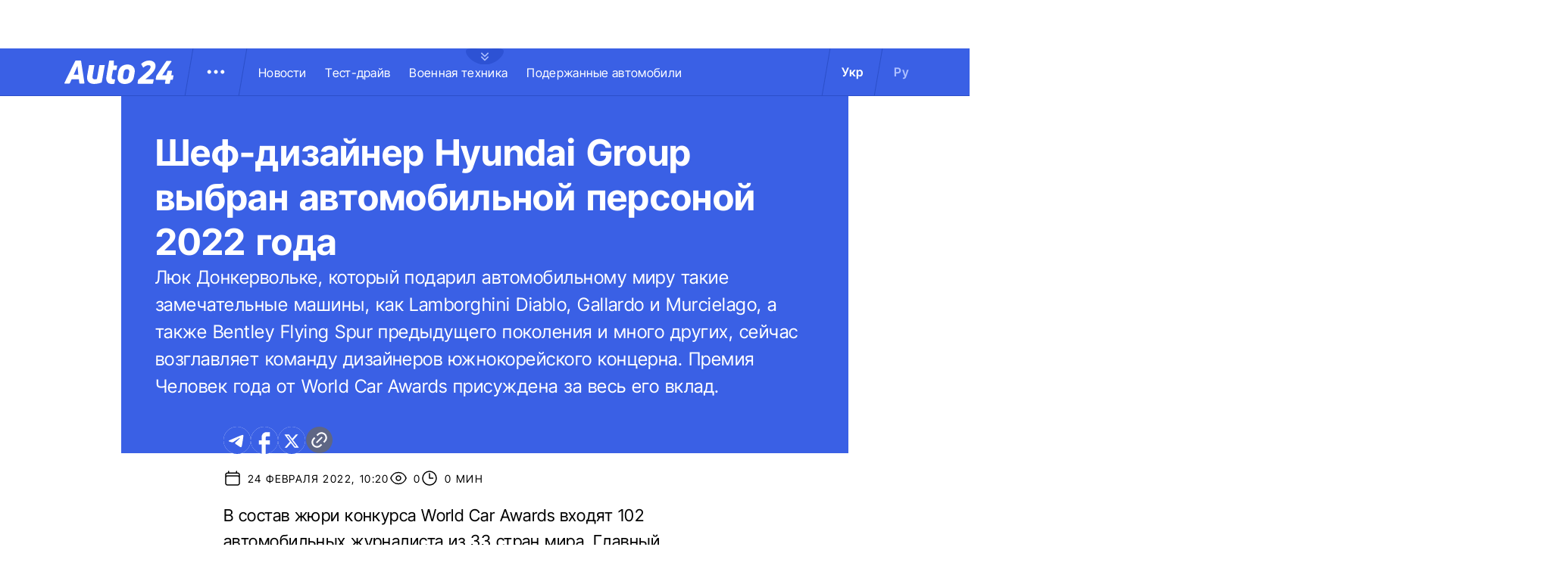

--- FILE ---
content_type: text/html; charset=utf-8
request_url: https://auto.24tv.ua/ru/shef_dizajner_hyundai_group_vybran_avtomobilnoj_personoj_2022_goda_n37017
body_size: 23731
content:
<!DOCTYPE html><html lang="ru" data-critters-container><head>
  <meta charset="utf-8">
  <title>Шеф-дизайнер Hyundai Group выбран автомобильной персоной 2022 года</title>
  <base href="/">
  <meta name="viewport" content="width=device-width, initial-scale=1">
  <link rel="icon" type="image/x-icon" href="assets/images/favicons/favicon.ico">
  <link rel="apple-touch-icon" href="assets/images/favicons/apple-touch-icon.png">

    <link rel="preconnect" href="https://auto.24tv.ua">

    <link rel="preconnect" href="https://membrana-cdn.media" crossorigin>
    <link rel="dns-prefetch" href="https://membrana-cdn.media">
    <link rel="preconnect" href="https://cdn.onthe.io" crossorigin>
    <link rel="dns-prefetch" href="https://cdn.onthe.io">
    <link rel="preconnect" href="https://www.googletagmanager.com" crossorigin>
    <link rel="dns-prefetch" href="https://www.googletagmanager.com">
    <link rel="preconnect" href="https://www.google-analytics.com" crossorigin>
    <link rel="dns-prefetch" href="https://www.google-analytics.com">

    <style>
        /* Font-face need to be here because Angular didnt include it in critical css*/
        @font-face {
            font-family: 'InterTight-Regular';
            src: url(/assets/fonts/interTight/InterTight-Regular.woff2) format('woff2'),
            url(/assets/fonts/interTight/InterTight-Regular.woff) format('woff');
            font-weight: 400;
            font-style: normal;
            font-display: swap;
        }

        @font-face {
            font-family: 'InterTight-Bold';
            src: url(/assets/fonts/interTight/InterTight-Bold.woff2) format('woff2'),
            url(/assets/fonts/interTight/InterTight-Bold.woff) format('woff');
            font-weight: 500;
            font-style: normal;
            font-display: swap;
        }


        /* Font decoration putted here to avoid font CLS () */
        * {
            box-sizing: border-box;
            padding: 0;
            margin: 0;
            -webkit-tap-highlight-color: rgba(0, 0, 0, 0);
            -moz-tap-highlight-color: rgba(0, 0, 0, 0);
        }

        h1,h2,h3,h4,h5,h6 {
            font-weight: inherit;
        }

        :root {
            --regular: 'InterTight-Regular', sans-serif;
            --bold: 'InterTight-Bold', sans-serif;
            --padding: 3rem;
            --header-height: 6.3rem;
            --header-height-mobile: 5.4rem;
        }

        /* News header normalization */
        .article-wrapper .title-wrapper h1.title {
            color: #FFF;
            font-family: var(--bold);
            font-size: 4.8rem;
            letter-spacing: 0.36px;
        }

        .article-wrapper .title-wrapper .annotation {
            color: #FFF;
            font-family: var(--regular);
            font-size: 2.4rem;
            letter-spacing: 0.48px;
            line-height: 150%;
        }

    </style>

    <!--  init onthe.io  -->
    <script defer src="https://cdn.onthe.io/io.js/9PvQ1os8S0CA"></script>
    <script>
        window._io_config = window._io_config || {};
        window._io_config["0.2.0"] = window._io_config["0.2.0"] || [];
    </script>

    <!--  init gemius  -->
    <script type="text/javascript">
        //changed to window.pp_gemius_identifier to use it across the app
        window.pp_gemius_identifier = 'zabq76dP.xuiRSOru5ik96Sf7J8iicSwessz1hatI0X.x7';
        // lines below shouldn't be edited
        function gemius_pending(i) { window[i] = window[i] || function() {var x = window[i+'_pdata'] = window[i+'_pdata'] || []; x[x.length]=arguments;};};gemius_pending('gemius_hit'); gemius_pending('gemius_event'); gemius_pending('pp_gemius_hit'); gemius_pending('pp_gemius_event');(function(d,t) {try {var gt=d.createElement(t),s=d.getElementsByTagName(t)[0],l='http'+((location.protocol=='https:')?'s':''); gt.setAttribute('async','async');gt.setAttribute('defer','defer'); gt.src=l+'://gaua.hit.gemius.pl/xgemius.js'; s.parentNode.insertBefore(gt,s);} catch (e) {}})(document,'script');
    </script>

    <meta name="robots" content="index, follow, max-image-preview:large, max-snippet:-1, max-video-preview:-1">
<style>.col{position:relative;padding-right:1.25rem;padding-left:1.25rem;float:left;width:100%}@media (min-width: 768px){.col-md-12{width:100%;max-width:100%}.col-md-9{width:75%;max-width:75%}}@media (min-width: 900px){.col-lg-4{width:33.33333333%;max-width:33.33333333%}}.container-branding{position:relative;max-width:calc(1190px + 2.8rem);width:100%;margin:0 auto}@media only screen and (max-width: 1600px){.container-branding{max-width:96rem}}.flex-column{display:flex;flex-direction:column}*{box-sizing:border-box;padding:0;margin:0}*{-webkit-tap-highlight-color:rgba(0,0,0,0);-moz-tap-highlight-color:rgba(0,0,0,0)}h1,h2{font-weight:inherit}a{color:inherit;text-decoration:none}:root{--regular: "InterTight-Regular", sans-serif;--regular-italic: "InterTight-ExtraLightItalic", sans-serif;--semi-bold: "InterTight-SemiBold", sans-serif;--bold: "InterTight-Bold", sans-serif;--extra-bold: "InterTight-ExtraBold", sans-serif;--extra-bold-italic: "InterTight-ExtraBoldItalic", sans-serif;--padding: 3rem;--header-height: 6.3rem;--header-height-mobile: 5.4rem}html,body{position:relative;overflow-x:clip}html{font-size:10px;text-rendering:geometricPrecision}body{font-size:1.8rem;font-family:var(--regular);color:#000;background-color:#fff}
</style><link rel="stylesheet" href="styles-JXPDUGCD.css" media="print" onload="this.media='all'"><noscript><link rel="stylesheet" href="styles-JXPDUGCD.css"></noscript><link rel="modulepreload" href="chunk-U2E7N4ZO.js"><link rel="modulepreload" href="chunk-HASGHME6.js"><link rel="modulepreload" href="chunk-A5CJA3US.js"><link rel="modulepreload" href="chunk-AEXS23WM.js"><link rel="modulepreload" href="chunk-J6HSALBP.js"><link rel="modulepreload" href="chunk-5N43YMZ6.js"><link rel="modulepreload" href="chunk-MICZXAIW.js"><link rel="modulepreload" href="chunk-NZIULG3X.js"><link rel="modulepreload" href="chunk-JXCHLWRN.js"><link rel="modulepreload" href="chunk-WW3ZSJ5I.js"><link rel="modulepreload" href="chunk-EA5GRDYK.js"><link rel="modulepreload" href="chunk-KVRV45VA.js"><link rel="modulepreload" href="chunk-SUOYY5BU.js"><link rel="modulepreload" href="chunk-IOMJYAQF.js"><link rel="modulepreload" href="chunk-FECPYTVC.js"><link rel="modulepreload" href="chunk-GTYNDK42.js"><link rel="modulepreload" href="chunk-HJCYJHNL.js"><link rel="modulepreload" href="chunk-4DJQAJV4.js"><script async="true" fetchpriority="low">(function(w,d,s,l,i){w[l]=w[l]||[];w[l].push({'gtm.start':
            new Date().getTime(),event:'gtm.js'});var f=d.getElementsByTagName(s)[0],
          j=d.createElement(s),dl=l!='dataLayer'?'&l='+l:'';j.async=true;j.src=
          'https://www.googletagmanager.com/gtm.js?id='+i+dl;f.parentNode.insertBefore(j,f);
        })(window,document,'script','dataLayer','GTM-KNBB337');</script><link rel="apple-touch-icon" href="https://auto.24tv.ua/assets/images/browser-icons/apple-touch-icon.png"><link rel="apple-touch-icon" href="https://auto.24tv.ua/assets/images/browser-icons/apple-touch-icon-152x152.png" sizes="152x152"><link rel="apple-touch-icon" href="https://auto.24tv.ua/assets/images/browser-icons/apple-touch-icon-120x120.png" sizes="120x120"><link rel="apple-touch-icon-precomposed" href="https://auto.24tv.ua/assets/images/browser-icons/apple-touch-icon-precomposed.png"><link rel="apple-touch-icon-precomposed" href="https://auto.24tv.ua/assets/images/browser-icons/apple-touch-icon-152x152-precomposed.png" sizes="152x152"><link rel="apple-touch-icon-precomposed" href="https://auto.24tv.ua/assets/images/browser-icons/apple-touch-icon-120x120-precomposed.png" sizes="120x120"><style ng-app-id="ng">[_nghost-ng-c1879782383]   body.popup-open[_ngcontent-ng-c1879782383]{overflow:hidden}.military[_nghost-ng-c1879782383]     .ticker-wrapper .expand-button .ellipse{filter:hue-rotate(197deg);mix-blend-mode:luminosity}.military[_nghost-ng-c1879782383]   .header-container[_ngcontent-ng-c1879782383]{background-color:#7d8c7a;border-bottom:1px solid #D5DEF2}.military[_nghost-ng-c1879782383]   .header-container[_ngcontent-ng-c1879782383]   .sub-menu-wrapper[_ngcontent-ng-c1879782383]{background:#7d8c7a}.military[_nghost-ng-c1879782383]   .header-container[_ngcontent-ng-c1879782383]   .header-wrapper[_ngcontent-ng-c1879782383]   .menu-wrapper[_ngcontent-ng-c1879782383]   .divider[_ngcontent-ng-c1879782383]{background:#647760}.military[_nghost-ng-c1879782383]   .header-container[_ngcontent-ng-c1879782383]   .header-wrapper[_ngcontent-ng-c1879782383]     .divider{background:#647760}.military[_nghost-ng-c1879782383]   .header-container[_ngcontent-ng-c1879782383]   .header-wrapper[_ngcontent-ng-c1879782383]     .lang-item{color:#fff}.military[_nghost-ng-c1879782383]   .header-container[_ngcontent-ng-c1879782383]   .header-wrapper[_ngcontent-ng-c1879782383]     .lang-item.active{background-color:unset;color:#a7bda3}[_nghost-ng-c1879782383]   header[_ngcontent-ng-c1879782383]{position:relative;z-index:101;width:100%}@media (max-width: 576px){[_nghost-ng-c1879782383]   header[_ngcontent-ng-c1879782383]{z-index:99999999999}}[_nghost-ng-c1879782383]   .sticky[_ngcontent-ng-c1879782383]{position:fixed;z-index:101;top:0}[_nghost-ng-c1879782383]   .header-container[_ngcontent-ng-c1879782383]{width:100%;display:flex;align-items:center;justify-content:center;height:var(--header-height);max-height:var(header-container);background-color:#3a60e5;padding:1rem 6rem;border-bottom:1px solid #2C4FC9}[_nghost-ng-c1879782383]   .header-container[_ngcontent-ng-c1879782383]   .expand-button[_ngcontent-ng-c1879782383]{position:absolute;left:calc(50% - 25px);top:6.4rem;cursor:pointer;width:5rem;height:2.1rem;background-image:url(/assets/images/common/ellipse.svg);background-size:cover;background-repeat:no-repeat}[_nghost-ng-c1879782383]   .header-container[_ngcontent-ng-c1879782383]   .expand-button.military[_ngcontent-ng-c1879782383]{background-image:url(/assets/images/common/military-ellipse.svg)}[_nghost-ng-c1879782383]   .header-container[_ngcontent-ng-c1879782383]   .expand-button[_ngcontent-ng-c1879782383]   [_ngcontent-ng-c1879782383]:hover{background-image:url(/assets/images/common/white-ellipse.svg)}[_nghost-ng-c1879782383]   .header-container[_ngcontent-ng-c1879782383]   .car-brand-expanded-menu-wrapper[_ngcontent-ng-c1879782383]{position:absolute;z-index:99;width:100%;top:0;left:0;height:80rem;background:#fff;display:none;flex-direction:column;align-items:center;padding:4.5rem 0}[_nghost-ng-c1879782383]   .header-container[_ngcontent-ng-c1879782383]   .car-brand-expanded-menu-wrapper.show[_ngcontent-ng-c1879782383]{display:flex}[_nghost-ng-c1879782383]   .header-container[_ngcontent-ng-c1879782383]   .car-brand-expanded-menu-wrapper[_ngcontent-ng-c1879782383]   .title-wrapper[_ngcontent-ng-c1879782383]{width:120rem;display:flex;justify-content:space-between}[_nghost-ng-c1879782383]   .header-container[_ngcontent-ng-c1879782383]   .car-brand-expanded-menu-wrapper[_ngcontent-ng-c1879782383]   .title-wrapper[_ngcontent-ng-c1879782383]   .car-brand-title[_ngcontent-ng-c1879782383]{color:#010101;font-family:var(--regular);font-size:26px;font-style:normal;letter-spacing:.52px;text-transform:uppercase}[_nghost-ng-c1879782383]   .header-container[_ngcontent-ng-c1879782383]   .car-brand-expanded-menu-wrapper[_ngcontent-ng-c1879782383]   .title-wrapper[_ngcontent-ng-c1879782383]   .car-brand-close-button[_ngcontent-ng-c1879782383]{position:relative;right:0;bottom:1.5rem;cursor:pointer;width:5rem;height:5rem}[_nghost-ng-c1879782383]   .header-container[_ngcontent-ng-c1879782383]   .car-brand-expanded-menu-wrapper[_ngcontent-ng-c1879782383]   .title-wrapper[_ngcontent-ng-c1879782383]   .car-brand-close-button[_ngcontent-ng-c1879782383]   .close[_ngcontent-ng-c1879782383]{position:relative;width:50%;height:50%;top:25%;left:25%}[_nghost-ng-c1879782383]   .header-container[_ngcontent-ng-c1879782383]   .car-brand-expanded-menu-wrapper[_ngcontent-ng-c1879782383]   .title-wrapper[_ngcontent-ng-c1879782383]   .car-brand-close-button[_ngcontent-ng-c1879782383]   [_ngcontent-ng-c1879782383]:hover{opacity:.7}[_nghost-ng-c1879782383]   .header-container[_ngcontent-ng-c1879782383]   .car-brand-expanded-menu-wrapper[_ngcontent-ng-c1879782383]   .car-brand-list-wrapper[_ngcontent-ng-c1879782383]{width:120rem;max-height:64rem;border:1px solid #D5DEF2;overflow-x:hidden}[_nghost-ng-c1879782383]   .header-container[_ngcontent-ng-c1879782383]   .car-brand-expanded-menu-wrapper[_ngcontent-ng-c1879782383]   .car-brand-list-wrapper[_ngcontent-ng-c1879782383]   .car-brand-list[_ngcontent-ng-c1879782383]{display:flex;flex-wrap:wrap;justify-content:space-between;height:fit-content;padding-bottom:3rem}[_nghost-ng-c1879782383]   .header-container[_ngcontent-ng-c1879782383]   .car-brand-expanded-menu-wrapper[_ngcontent-ng-c1879782383]   .car-brand-list-wrapper[_ngcontent-ng-c1879782383]   .car-brand-list[_ngcontent-ng-c1879782383]   .car-logo-card[_ngcontent-ng-c1879782383]{width:12rem;height:8rem;display:flex;flex-direction:column;justify-content:center;align-items:center}[_nghost-ng-c1879782383]   .header-container[_ngcontent-ng-c1879782383]   .car-brand-expanded-menu-wrapper[_ngcontent-ng-c1879782383]   .car-brand-list-wrapper[_ngcontent-ng-c1879782383]   .car-brand-list[_ngcontent-ng-c1879782383]   .car-logo-card[_ngcontent-ng-c1879782383]   .car-logo-name[_ngcontent-ng-c1879782383]{color:#63759d;font-family:var(--regular);font-size:1.3rem;font-style:normal;letter-spacing:.32px;padding-top:1rem;display:none}[_nghost-ng-c1879782383]   .header-container[_ngcontent-ng-c1879782383]   .car-brand-expanded-menu-wrapper[_ngcontent-ng-c1879782383]   .car-brand-list-wrapper[_ngcontent-ng-c1879782383]   .car-brand-list[_ngcontent-ng-c1879782383]   .car-logo-card[_ngcontent-ng-c1879782383]:hover{cursor:pointer;border:1px solid #D5DEF2;background:#d5def233}[_nghost-ng-c1879782383]   .header-container[_ngcontent-ng-c1879782383]   .car-brand-expanded-menu-wrapper[_ngcontent-ng-c1879782383]   .car-brand-list-wrapper[_ngcontent-ng-c1879782383]   .car-brand-list[_ngcontent-ng-c1879782383]   .car-logo-card[_ngcontent-ng-c1879782383]:hover   .car-logo-name[_ngcontent-ng-c1879782383]{display:block}[_nghost-ng-c1879782383]   .header-container[_ngcontent-ng-c1879782383]   .car-brand-expanded-menu-wrapper[_ngcontent-ng-c1879782383]   .car-brand-list-wrapper[_ngcontent-ng-c1879782383]   .car-brand-list[_ngcontent-ng-c1879782383]   .car-logo-card[_ngcontent-ng-c1879782383]   .car-logo-wrapper[_ngcontent-ng-c1879782383]{position:relative;display:block;width:45px;height:30px}[_nghost-ng-c1879782383]   .header-container[_ngcontent-ng-c1879782383]   .car-brand-expanded-menu-wrapper[_ngcontent-ng-c1879782383]   .car-brand-list-wrapper[_ngcontent-ng-c1879782383]   .car-brand-list[_ngcontent-ng-c1879782383]   .car-logo-card[_ngcontent-ng-c1879782383]   .car-logo-wrapper[_ngcontent-ng-c1879782383]   img[_ngcontent-ng-c1879782383]{object-fit:contain}[_nghost-ng-c1879782383]   .header-container[_ngcontent-ng-c1879782383]   .car-brand-expanded-menu-wrapper[_ngcontent-ng-c1879782383]   .car-brand-list-wrapper[_ngcontent-ng-c1879782383]   .shade-line[_ngcontent-ng-c1879782383]{position:absolute;bottom:6.6rem;width:118.5rem;height:8rem;background:linear-gradient(0deg,#fff 33.7%,#fff0)}[_nghost-ng-c1879782383]   .header-container[_ngcontent-ng-c1879782383]   .header-wrapper[_ngcontent-ng-c1879782383]{width:120rem;display:flex;justify-content:space-between}[_nghost-ng-c1879782383]   .header-container[_ngcontent-ng-c1879782383]   .header-wrapper[_ngcontent-ng-c1879782383]   .menu-wrapper[_ngcontent-ng-c1879782383]{display:flex;align-items:center;padding-left:2.5rem}[_nghost-ng-c1879782383]   .header-container[_ngcontent-ng-c1879782383]   .header-wrapper[_ngcontent-ng-c1879782383]   .menu-wrapper[_ngcontent-ng-c1879782383]   .logo-wrapper[_ngcontent-ng-c1879782383]{width:14.4rem}[_nghost-ng-c1879782383]   .header-container[_ngcontent-ng-c1879782383]   .header-wrapper[_ngcontent-ng-c1879782383]   .menu-wrapper[_ngcontent-ng-c1879782383]   .divider[_ngcontent-ng-c1879782383]{margin:0 2rem;background:#2c4fc9;width:1px;transform:rotate(9.728deg);height:var(--header-height)}[_nghost-ng-c1879782383]   .header-container[_ngcontent-ng-c1879782383]   .header-wrapper[_ngcontent-ng-c1879782383]   .menu-wrapper[_ngcontent-ng-c1879782383]   .menu-button[_ngcontent-ng-c1879782383]{cursor:pointer}[_nghost-ng-c1879782383]   .header-container[_ngcontent-ng-c1879782383]   .header-wrapper[_ngcontent-ng-c1879782383]   .menu-wrapper[_ngcontent-ng-c1879782383]   .menu-button[_ngcontent-ng-c1879782383]   .menu-img[_ngcontent-ng-c1879782383]{position:relative;width:3rem;height:3rem;background-image:url(/assets/images/common/menu-button.svg);background-size:cover;background-repeat:no-repeat}[_nghost-ng-c1879782383]   .header-container[_ngcontent-ng-c1879782383]   .header-wrapper[_ngcontent-ng-c1879782383]   .menu-wrapper[_ngcontent-ng-c1879782383]   .menu-button[_ngcontent-ng-c1879782383]   .menu-img[_ngcontent-ng-c1879782383]:hover{background-image:url(/assets/images/common/menu-button-blue.svg);rotate:90deg}[_nghost-ng-c1879782383]   .header-container[_ngcontent-ng-c1879782383]   .header-wrapper[_ngcontent-ng-c1879782383]   .menu-wrapper[_ngcontent-ng-c1879782383]   .menu-button[_ngcontent-ng-c1879782383]   .menu-img.show[_ngcontent-ng-c1879782383]{background-image:url(/assets/images/common/menu-button-blue.svg);rotate:none}[_nghost-ng-c1879782383]   .header-container[_ngcontent-ng-c1879782383]   .header-wrapper[_ngcontent-ng-c1879782383]   .menu-wrapper[_ngcontent-ng-c1879782383]   .nav-block[_ngcontent-ng-c1879782383]{white-space:nowrap;overflow:hidden}[_nghost-ng-c1879782383]   .header-container[_ngcontent-ng-c1879782383]   .header-wrapper[_ngcontent-ng-c1879782383]   .menu-wrapper[_ngcontent-ng-c1879782383]   .nav-block[_ngcontent-ng-c1879782383]   .nav-link[_ngcontent-ng-c1879782383]{color:#fff;font-family:var(--regular);font-size:1.6rem;font-style:normal;letter-spacing:.32px;padding-right:2.5rem}[_nghost-ng-c1879782383]   .header-container[_ngcontent-ng-c1879782383]   .sub-menu-wrapper[_ngcontent-ng-c1879782383]{display:none;transition:all .2s ease-in-out;position:absolute;top:calc(var(--menuFixedHeight) * 1px);left:calc(var(--leftDividerPosition) * 1px);background:#fff;padding:1.5rem;z-index:99;width:36rem}[_nghost-ng-c1879782383]   .header-container[_ngcontent-ng-c1879782383]   .sub-menu-wrapper[_ngcontent-ng-c1879782383]   .menu-shade-line[_ngcontent-ng-c1879782383]{position:absolute;bottom:1.6rem;width:31rem;height:5rem;background:linear-gradient(0deg,#fff,#fff0)}[_nghost-ng-c1879782383]   .header-container[_ngcontent-ng-c1879782383]   .sub-menu-wrapper.show[_ngcontent-ng-c1879782383]{display:block;z-index:99}[_nghost-ng-c1879782383]   .header-container[_ngcontent-ng-c1879782383]   .sub-menu-wrapper[_ngcontent-ng-c1879782383]   .sub-menu-container[_ngcontent-ng-c1879782383]{border:1px solid #D5DEF2;height:40rem;overflow-x:hidden;padding-bottom:1.5rem}[_nghost-ng-c1879782383]   .header-container[_ngcontent-ng-c1879782383]   .sub-menu-wrapper[_ngcontent-ng-c1879782383]   .sub-menu-container[_ngcontent-ng-c1879782383]   .sub-menu-block[_ngcontent-ng-c1879782383]{display:flex;flex-wrap:wrap;flex-direction:column;padding:2.5rem 2rem 0}[_nghost-ng-c1879782383]   .header-container[_ngcontent-ng-c1879782383]   .sub-menu-wrapper[_ngcontent-ng-c1879782383]   .sub-menu-container[_ngcontent-ng-c1879782383]   .sub-menu-block[_ngcontent-ng-c1879782383]   .sub-menu-link[_ngcontent-ng-c1879782383]{color:#000;font-family:var(--semi-bold);font-size:1.6rem;font-style:normal;letter-spacing:.32px;padding-bottom:2.5rem;width:100%}[_nghost-ng-c1879782383]   .header-container[_ngcontent-ng-c1879782383]   .sub-menu-wrapper[_ngcontent-ng-c1879782383]   .sub-menu-container[_ngcontent-ng-c1879782383]   .sub-menu-block[_ngcontent-ng-c1879782383]   .sub-menu-link[_ngcontent-ng-c1879782383]:hover{color:#aec0ff}[_nghost-ng-c1879782383]   .header-container[_ngcontent-ng-c1879782383]   .overlay[_ngcontent-ng-c1879782383]{display:none;position:fixed;top:0;left:0;width:100%;height:100%;background-color:#00000080;z-index:98}@media (max-width: 1200px){[_nghost-ng-c1879782383]   .header-container[_ngcontent-ng-c1879782383]   .car-brand-expanded-menu-wrapper[_ngcontent-ng-c1879782383]{height:70rem;width:100%;padding:1.5rem}[_nghost-ng-c1879782383]   .header-container[_ngcontent-ng-c1879782383]   .car-brand-expanded-menu-wrapper[_ngcontent-ng-c1879782383]   .title-wrapper[_ngcontent-ng-c1879782383]{width:100%;height:8.5rem;align-items:center}[_nghost-ng-c1879782383]   .header-container[_ngcontent-ng-c1879782383]   .car-brand-expanded-menu-wrapper[_ngcontent-ng-c1879782383]   .title-wrapper[_ngcontent-ng-c1879782383]   .car-brand-title[_ngcontent-ng-c1879782383]{font-size:23px;letter-spacing:.48px}[_nghost-ng-c1879782383]   .header-container[_ngcontent-ng-c1879782383]   .car-brand-expanded-menu-wrapper[_ngcontent-ng-c1879782383]   .title-wrapper[_ngcontent-ng-c1879782383]   .car-brand-close-button[_ngcontent-ng-c1879782383]{position:relative;right:0;bottom:0;cursor:pointer;width:4rem;height:4rem}[_nghost-ng-c1879782383]   .header-container[_ngcontent-ng-c1879782383]   .car-brand-expanded-menu-wrapper[_ngcontent-ng-c1879782383]   .car-brand-list-wrapper[_ngcontent-ng-c1879782383]{width:100%;height:100%}[_nghost-ng-c1879782383]   .header-container[_ngcontent-ng-c1879782383]   .car-brand-expanded-menu-wrapper[_ngcontent-ng-c1879782383]   .car-brand-list-wrapper[_ngcontent-ng-c1879782383]   .car-brand-list[_ngcontent-ng-c1879782383]   .car-logo-card[_ngcontent-ng-c1879782383]{width:9rem;height:7rem}[_nghost-ng-c1879782383]   .header-container[_ngcontent-ng-c1879782383]   .car-brand-expanded-menu-wrapper[_ngcontent-ng-c1879782383]   .car-brand-list-wrapper[_ngcontent-ng-c1879782383]   .car-brand-list[_ngcontent-ng-c1879782383]   .car-logo-card[_ngcontent-ng-c1879782383]   .car-logo-name[_ngcontent-ng-c1879782383]{display:none}[_nghost-ng-c1879782383]   .header-container[_ngcontent-ng-c1879782383]   .car-brand-expanded-menu-wrapper[_ngcontent-ng-c1879782383]   .car-brand-list-wrapper[_ngcontent-ng-c1879782383]   .car-brand-list[_ngcontent-ng-c1879782383]   .car-logo-card[_ngcontent-ng-c1879782383]:hover{cursor:pointer;border:1px solid #D5DEF2;background:#d5def233}[_nghost-ng-c1879782383]   .header-container[_ngcontent-ng-c1879782383]   .car-brand-expanded-menu-wrapper[_ngcontent-ng-c1879782383]   .car-brand-list-wrapper[_ngcontent-ng-c1879782383]   .car-brand-list[_ngcontent-ng-c1879782383]   .car-logo-card[_ngcontent-ng-c1879782383]   .car-logo-wrapper[_ngcontent-ng-c1879782383]{width:27px;height:27px}[_nghost-ng-c1879782383]   .header-container[_ngcontent-ng-c1879782383]   .car-brand-expanded-menu-wrapper[_ngcontent-ng-c1879782383]   .car-brand-list-wrapper[_ngcontent-ng-c1879782383]   .shade-line[_ngcontent-ng-c1879782383]{width:96%;bottom:1.6rem}}@media (max-width: 900px){[_nghost-ng-c1879782383]   .header-container[_ngcontent-ng-c1879782383]   .header-wrapper[_ngcontent-ng-c1879782383]   .nav-block-wrapper[_ngcontent-ng-c1879782383]   .nav-block[_ngcontent-ng-c1879782383]   .nav-link[_ngcontent-ng-c1879782383]{padding-right:.5rem}}@media (max-width: 768px){[_nghost-ng-c1879782383]   .header-container[_ngcontent-ng-c1879782383]{padding:1rem .5rem;min-height:var(--header-height-mobile)}[_nghost-ng-c1879782383]   .header-container[_ngcontent-ng-c1879782383]   .expand-button[_ngcontent-ng-c1879782383]{top:5.4rem}[_nghost-ng-c1879782383]   .header-container[_ngcontent-ng-c1879782383]   .shade-line[_ngcontent-ng-c1879782383]{width:93%!important}[_nghost-ng-c1879782383]   .header-container[_ngcontent-ng-c1879782383]   .header-wrapper[_ngcontent-ng-c1879782383]   .menu-wrapper[_ngcontent-ng-c1879782383]{padding-left:1.25rem}[_nghost-ng-c1879782383]   .header-container[_ngcontent-ng-c1879782383]   .header-wrapper[_ngcontent-ng-c1879782383]   .menu-wrapper[_ngcontent-ng-c1879782383]   .divider[_ngcontent-ng-c1879782383]{position:absolute}[_nghost-ng-c1879782383]   .header-container[_ngcontent-ng-c1879782383]   .header-wrapper[_ngcontent-ng-c1879782383]   .menu-wrapper[_ngcontent-ng-c1879782383]   .divider.left[_ngcontent-ng-c1879782383]{right:5.8rem}[_nghost-ng-c1879782383]   .header-container[_ngcontent-ng-c1879782383]   .header-wrapper[_ngcontent-ng-c1879782383]   .menu-wrapper[_ngcontent-ng-c1879782383]   .divider.right[_ngcontent-ng-c1879782383]{right:0}[_nghost-ng-c1879782383]   .header-container[_ngcontent-ng-c1879782383]   .header-wrapper[_ngcontent-ng-c1879782383]   .menu-wrapper[_ngcontent-ng-c1879782383]   .menu-button[_ngcontent-ng-c1879782383]{position:absolute;right:3.5rem}[_nghost-ng-c1879782383]   .header-container[_ngcontent-ng-c1879782383]   .header-wrapper[_ngcontent-ng-c1879782383]   .nav-block-wrapper[_ngcontent-ng-c1879782383]{display:none}[_nghost-ng-c1879782383]   .header-container[_ngcontent-ng-c1879782383]   .header-wrapper[_ngcontent-ng-c1879782383]   .lang-switcher[_ngcontent-ng-c1879782383]{display:none}[_nghost-ng-c1879782383]   .header-container[_ngcontent-ng-c1879782383]   .sub-menu-wrapper[_ngcontent-ng-c1879782383]{top:calc(var(--menuFixedHeight) * 1px);left:0;width:100%;padding:1.25rem;border-bottom:1px solid #D5DEF2}[_nghost-ng-c1879782383]   .header-container[_ngcontent-ng-c1879782383]   .sub-menu-wrapper[_ngcontent-ng-c1879782383]   .menu-shade-line[_ngcontent-ng-c1879782383]{width:calc(100% - 4rem);bottom:1.3rem;left:2rem}[_nghost-ng-c1879782383]   .header-container[_ngcontent-ng-c1879782383]   .sub-menu-wrapper[_ngcontent-ng-c1879782383]   .sub-menu-container[_ngcontent-ng-c1879782383]{height:fit-content;padding-bottom:3.5rem;max-height:65vh;overflow:auto}[_nghost-ng-c1879782383]   .header-container[_ngcontent-ng-c1879782383]   .sub-menu-wrapper[_ngcontent-ng-c1879782383]   .sub-menu-container[_ngcontent-ng-c1879782383]   .sub-menu-block[_ngcontent-ng-c1879782383]{display:flex;flex-direction:column;width:100%}}</style><style ng-app-id="ng">.footer-container[_ngcontent-ng-c2929861221]{background-color:#3a60e5;display:flex;justify-content:center;align-items:center}.footer-container[_ngcontent-ng-c2929861221]   .wrapper[_ngcontent-ng-c2929861221]{display:flex;flex-direction:row;width:120rem;min-height:75rem;padding:0}.footer-container[_ngcontent-ng-c2929861221]   .info-block-item[_ngcontent-ng-c2929861221]{border-right:1px solid #2C4FC9;padding:0 2.5rem;min-width:33.33333333%}.footer-container[_ngcontent-ng-c2929861221]   .footer-logo[_ngcontent-ng-c2929861221]{position:relative;top:7rem;overflow:hidden;width:144px;height:31px;opacity:.6}.footer-container[_ngcontent-ng-c2929861221]   .social-links-block[_ngcontent-ng-c2929861221]{position:absolute;bottom:4rem;display:flex;flex-direction:row}.footer-container[_ngcontent-ng-c2929861221]   .social-links-block[_ngcontent-ng-c2929861221]   .social-contacts[_ngcontent-ng-c2929861221]{width:3.6rem;height:3.6rem;margin-right:1.25rem;position:relative}.footer-container[_ngcontent-ng-c2929861221]   .social-links-block[_ngcontent-ng-c2929861221]   .social-contacts[_ngcontent-ng-c2929861221]:hover{opacity:.7}.footer-container[_ngcontent-ng-c2929861221]   .social-links-block[_ngcontent-ng-c2929861221]   .social-contacts.facebook[_ngcontent-ng-c2929861221]{background-image:url(/assets/images/social/fb-icon.svg)}.footer-container[_ngcontent-ng-c2929861221]   .social-links-block[_ngcontent-ng-c2929861221]   .social-contacts.twitter[_ngcontent-ng-c2929861221]{background-image:url(/assets/images/social/x-icon.svg)}.footer-container[_ngcontent-ng-c2929861221]   .social-links-block[_ngcontent-ng-c2929861221]   .social-contacts.youtube[_ngcontent-ng-c2929861221]{background-image:url(/assets/images/social/yt-icon.svg)}.footer-container[_ngcontent-ng-c2929861221]   .social-links-block[_ngcontent-ng-c2929861221]   .social-contacts.telegram[_ngcontent-ng-c2929861221]{background-image:url(/assets/images/social/telegram-icon.svg)}.footer-container[_ngcontent-ng-c2929861221]   .social-links-block[_ngcontent-ng-c2929861221]   .social-contacts.instagram[_ngcontent-ng-c2929861221]{background-image:url(/assets/images/social/insta-icon.svg)}.footer-container[_ngcontent-ng-c2929861221]   .general-info[_ngcontent-ng-c2929861221]{position:relative;top:7rem}.footer-container[_ngcontent-ng-c2929861221]   .general-info[_ngcontent-ng-c2929861221]   .info-title[_ngcontent-ng-c2929861221]{color:#fff;font-family:var(--regular);font-size:2.5rem;letter-spacing:.56px;padding-bottom:1rem}.footer-container[_ngcontent-ng-c2929861221]   .general-info[_ngcontent-ng-c2929861221]   .text[_ngcontent-ng-c2929861221]{line-height:150%}.footer-container[_ngcontent-ng-c2929861221]   .ltd-info[_ngcontent-ng-c2929861221]{position:absolute;bottom:4rem;max-width:30%}.footer-container[_ngcontent-ng-c2929861221]   .text[_ngcontent-ng-c2929861221]{color:#aec0ff;font-family:var(--regular);font-size:1.4rem;font-style:normal;letter-spacing:.28px}.footer-container[_ngcontent-ng-c2929861221]   .nav-block-wrapper[_ngcontent-ng-c2929861221]{position:relative;top:7rem;display:flex;flex-direction:column;height:45%}.footer-container[_ngcontent-ng-c2929861221]   .nav-block-wrapper[_ngcontent-ng-c2929861221]   .nav-block[_ngcontent-ng-c2929861221]{display:flex;flex-direction:column}.footer-container[_ngcontent-ng-c2929861221]   .nav-block-wrapper[_ngcontent-ng-c2929861221]   .nav-block[_ngcontent-ng-c2929861221]   .nav-link[_ngcontent-ng-c2929861221]{color:#fff;font-family:var(--regular);font-size:1.4rem;font-style:normal;letter-spacing:.32px;padding-bottom:2.5rem;width:fit-content}.footer-container[_ngcontent-ng-c2929861221]   .nav-block-wrapper[_ngcontent-ng-c2929861221]   .nav-block[_ngcontent-ng-c2929861221]   .static-pages[_ngcontent-ng-c2929861221]{color:#aec0ff}.footer-container[_ngcontent-ng-c2929861221]   .divider[_ngcontent-ng-c2929861221]{position:absolute;right:0;top:50%;width:33.3333333%;height:1px;background:#2c4fc9}@media (max-width: 768px){.footer-container[_ngcontent-ng-c2929861221]{padding:0 1rem}.footer-container[_ngcontent-ng-c2929861221]   .wrapper[_ngcontent-ng-c2929861221]{padding-top:2rem;width:100%;min-height:73rem;flex-direction:column}.footer-container[_ngcontent-ng-c2929861221]   .info-block-item[_ngcontent-ng-c2929861221]{padding:0 .25rem;border-right:unset}.footer-container[_ngcontent-ng-c2929861221]   .info-block-item.first[_ngcontent-ng-c2929861221]{height:10.5rem}.footer-container[_ngcontent-ng-c2929861221]   .info-block-item.second[_ngcontent-ng-c2929861221]{border-bottom:1px solid #2C4FC9}.footer-container[_ngcontent-ng-c2929861221]   .info-block-item.third[_ngcontent-ng-c2929861221]{display:flex;flex-direction:row}.footer-container[_ngcontent-ng-c2929861221]   .footer-logo[_ngcontent-ng-c2929861221]{position:relative;top:3rem;overflow:hidden;width:111px;height:24px;opacity:.6}.footer-container[_ngcontent-ng-c2929861221]   .social-links-block[_ngcontent-ng-c2929861221]{position:relative;top:5rem}.footer-container[_ngcontent-ng-c2929861221]   .general-info[_ngcontent-ng-c2929861221]{position:unset;padding:2.5rem 0}.footer-container[_ngcontent-ng-c2929861221]   .general-info[_ngcontent-ng-c2929861221]   .info-title[_ngcontent-ng-c2929861221]{font-size:2.2rem}.footer-container[_ngcontent-ng-c2929861221]   .ltd-info[_ngcontent-ng-c2929861221]{bottom:2.5rem;min-width:80%}.footer-container[_ngcontent-ng-c2929861221]   .divider[_ngcontent-ng-c2929861221]{display:none}.footer-container[_ngcontent-ng-c2929861221]   .nav-block-wrapper[_ngcontent-ng-c2929861221]{position:unset;flex-direction:row;width:50%;padding:2.5rem 0 0}.footer-container[_ngcontent-ng-c2929861221]   .nav-block-wrapper[_ngcontent-ng-c2929861221]   .nav-block[_ngcontent-ng-c2929861221]{display:flex;flex-direction:column}.footer-container[_ngcontent-ng-c2929861221]   .nav-block-wrapper[_ngcontent-ng-c2929861221]   .nav-block[_ngcontent-ng-c2929861221]   .nav-link[_ngcontent-ng-c2929861221]{color:#fff;font-family:var(--regular);font-size:1.4rem;font-style:normal;letter-spacing:.32px;padding-bottom:2rem}.footer-container[_ngcontent-ng-c2929861221]   .mobile-divider[_ngcontent-ng-c2929861221]{position:absolute;right:0;bottom:9rem;width:100%;height:1px;background:#2c4fc9}}</style><style ng-app-id="ng">.header[_ngcontent-ng-c843267249]{overflow:hidden;height:6.4rem;position:relative;z-index:1;width:fit-content}.header[_ngcontent-ng-c843267249]   .ticker-wrapper[_ngcontent-ng-c843267249]{background-color:#fff;display:flex;align-items:center;overflow:hidden;height:6.4rem;animation:_ngcontent-ng-c843267249_ticker 60s linear infinite}.header[_ngcontent-ng-c843267249]   .ticker-wrapper[_ngcontent-ng-c843267249]:hover{animation-play-state:paused}.header[_ngcontent-ng-c843267249]   .ticker-wrapper[_ngcontent-ng-c843267249]   .car-logo-wrapper[_ngcontent-ng-c843267249]{position:relative;margin:0 2.25rem;width:45px;height:30px}.header[_ngcontent-ng-c843267249]   .ticker-wrapper[_ngcontent-ng-c843267249]   .car-logo-wrapper[_ngcontent-ng-c843267249]:hover{opacity:.7}@media (max-width: 768px){.header[_ngcontent-ng-c843267249]{height:5.4rem}.header[_ngcontent-ng-c843267249]   .ticker-wrapper[_ngcontent-ng-c843267249]{height:5.4rem;animation:_ngcontent-ng-c843267249_ticker 100s linear infinite}.header[_ngcontent-ng-c843267249]   .ticker-wrapper[_ngcontent-ng-c843267249]   .car-logo-wrapper[_ngcontent-ng-c843267249]{margin:0 1.5rem;width:27px;height:27px}}@media only screen and (min-width: 768px) and (max-width: 1200px){.header[_ngcontent-ng-c843267249]   .ticker-wrapper[_ngcontent-ng-c843267249]{animation:ticker 120s linear infinite}}@keyframes _ngcontent-ng-c843267249_ticker{0%{transform:translate(0)}50%{transform:translate(calc(-100% + 100vw))}to{transform:translate(0)}}</style><style ng-app-id="ng">.logo[_ngcontent-ng-c904316819]{position:relative;width:14.4rem;height:3.1rem;display:flex}@media (max-width: 768px){.logo[_ngcontent-ng-c904316819]{width:11.1rem;height:2.4rem}}</style><style ng-app-id="ng">[_nghost-ng-c1014935773]{display:flex;align-items:center}[_nghost-ng-c1014935773]   .lang-item[_ngcontent-ng-c1014935773]{color:#fff;text-align:center;font-family:var(--semi-bold);font-size:16px;letter-spacing:.32px;padding:0 2rem}[_nghost-ng-c1014935773]   .lang-item.active[_ngcontent-ng-c1014935773]{background-color:#3a60e5;color:#aec0ff}[_nghost-ng-c1014935773]   .divider[_ngcontent-ng-c1014935773]{position:relative;top:0;background:#2c4fc9;width:1px;transform:rotate(9.728deg);height:var(--header-height)}</style><style ng-app-id="ng">@charset "UTF-8";[_nghost-ng-c4232209672]     #news-summary{color:#000;font-family:var(--regular);font-size:2.2rem;line-height:3.4rem;max-width:100%;display:flex;flex-direction:column;row-gap:3rem;letter-spacing:.44px}[_nghost-ng-c4232209672]     #news-summary *{overflow:hidden}[_nghost-ng-c4232209672]     #news-summary div.read-also-wrapper{overflow:unset}[_nghost-ng-c4232209672]     #news-summary div.read-also-wrapper *{overflow:unset}[_nghost-ng-c4232209672]     #news-summary .adv-info{border:1px solid #D5DEF2;padding:25px;display:flex;flex-direction:column;row-gap:1rem}[_nghost-ng-c4232209672]     #news-summary .adv-info p{margin:0}[_nghost-ng-c4232209672]     #news-summary .adv-info__text{font-size:18px;font-style:italic;line-height:28px;letter-spacing:.36px}[_nghost-ng-c4232209672]     #news-summary .adv-info__label{color:#3a60e5;font-size:12px;line-height:100%;letter-spacing:1.2px;text-transform:uppercase}[_nghost-ng-c4232209672]     #news-summary .fotorama{position:relative;width:134%;margin-left:-17%}[_nghost-ng-c4232209672]     #news-summary .fotorama.test-drive{width:150%;margin-left:-25%}[_nghost-ng-c4232209672]     #news-summary strong{font-family:var(--bold)}[_nghost-ng-c4232209672]     #news-summary strong a{color:#5e6684}[_nghost-ng-c4232209672]     #news-summary h1, [_nghost-ng-c4232209672]     #news-summary h2, [_nghost-ng-c4232209672]     #news-summary h3, [_nghost-ng-c4232209672]     #news-summary h4, [_nghost-ng-c4232209672]     #news-summary h5, [_nghost-ng-c4232209672]     #news-summary h6{font-family:var(--bold);margin-bottom:-1rem;line-height:100%}[_nghost-ng-c4232209672]     #news-summary h1{font-size:4.8rem}[_nghost-ng-c4232209672]     #news-summary h2{font-size:3.6rem;text-transform:uppercase}[_nghost-ng-c4232209672]     #news-summary h3{font-size:3.2rem}[_nghost-ng-c4232209672]     #news-summary h4{font-size:2.8rem}[_nghost-ng-c4232209672]     #news-summary h5{font-size:2.4rem}[_nghost-ng-c4232209672]     #news-summary h6{font-size:2.2rem}[_nghost-ng-c4232209672]     #news-summary ol, [_nghost-ng-c4232209672]     #news-summary ul{display:flex;flex-direction:column;row-gap:1.25rem;font-size:2rem;line-height:2.9rem;list-style:none;margin-left:0;padding-left:0}[_nghost-ng-c4232209672]     #news-summary p a{color:#5e6684;font-family:var(--regular);text-decoration:underline}[_nghost-ng-c4232209672]     #news-summary aside a{color:#3a60e5;text-decoration:underline}[_nghost-ng-c4232209672]     #news-summary ol{counter-reset:item}[_nghost-ng-c4232209672]     #news-summary ol li{position:relative;padding-left:2.5rem;counter-increment:item;margin-bottom:1.25rem}[_nghost-ng-c4232209672]     #news-summary ol li:before{content:counter(item) ".";position:absolute;left:0;top:.4rem;font-family:var(--title-font);font-size:2rem;line-height:100%;background:#000;color:#fff;text-align:center;display:inline-block;padding:0 .1rem;min-width:1.6rem}[_nghost-ng-c4232209672]     #news-summary ul li{position:relative;padding-left:2.5rem}[_nghost-ng-c4232209672]     #news-summary ul li:before{content:"";position:absolute;left:0;top:.7rem;display:flex;align-items:center;width:1.6rem;max-width:1.6rem;min-width:1.6rem;height:1.6rem;border-radius:50%;background-color:#000}[_nghost-ng-c4232209672]     #news-summary p:not(:last-child){margin-bottom:.5rem}[_nghost-ng-c4232209672]     #news-summary p:has(em img){margin-bottom:0!important}[_nghost-ng-c4232209672]     #news-summary p:has(em img) em{line-height:100%}[_nghost-ng-c4232209672]     #news-summary p:has(em img)+.photo-credits{font-size:1.4rem;line-height:2.1rem;text-align:left;margin-top:-1.25rem;margin-bottom:-1.25rem}[_nghost-ng-c4232209672]     #news-summary .read-also-wrapper{display:block}[_nghost-ng-c4232209672]     #news-summary .read-also-wrapper .read-also{width:100%;display:flex;flex-direction:row;column-gap:1.5rem;line-height:1.3;border:1px solid #D5DEF2;padding:2.5rem}[_nghost-ng-c4232209672]     #news-summary .read-also-wrapper .read-also:hover img{mix-blend-mode:luminosity}[_nghost-ng-c4232209672]     #news-summary .read-also-wrapper .read-also:hover .link{opacity:.7}[_nghost-ng-c4232209672]     #news-summary .read-also-wrapper .read-also img{width:14rem;height:9rem}[_nghost-ng-c4232209672]     #news-summary .read-also-wrapper .read-also .info-wrapper{display:flex;flex-direction:column;justify-content:flex-start}[_nghost-ng-c4232209672]     #news-summary .read-also-wrapper .read-also .info-wrapper .label{color:#3a60e5;font-family:var(--regular);font-size:12px;letter-spacing:1.2px;text-transform:uppercase;margin:0}[_nghost-ng-c4232209672]     #news-summary .read-also-wrapper .read-also .info-wrapper p:first-letter{text-transform:capitalize}[_nghost-ng-c4232209672]     #news-summary .read-also-wrapper .read-also .info-wrapper .link{padding:0;margin:0;line-height:100%}[_nghost-ng-c4232209672]     #news-summary .read-also-wrapper .read-also .info-wrapper .link a{color:#000;font-family:var(--bold);font-size:22px;line-height:26px;letter-spacing:.44px;text-decoration:unset}[_nghost-ng-c4232209672]     #news-summary .reference-block-wrapper{display:flex;align-items:center;border:7px solid #D5DEF2;padding:18px;color:#000;font-family:var(--bold);font-size:22px;font-style:normal;line-height:26px;letter-spacing:.44px}@media only screen and (max-width: 768px){[_nghost-ng-c4232209672]     #news-summary .reference-block-wrapper{border-right:none;border-left:none}}[_nghost-ng-c4232209672]     #news-summary .insert{display:block;position:relative;font-size:1.8rem;line-height:2.4rem;padding:1.25rem;background-color:#ff007a1a;color:#ff007a}[_nghost-ng-c4232209672]     #news-summary .insert strong{color:#000;font-family:var(--bold);font-size:2rem;line-height:2.9rem}[_nghost-ng-c4232209672]     #news-summary .insert.partner-insert.uk:before{content:"\420\415\41a\41b\410\41c\41d\410  \406\41d\424\41e\420\41c\410\426\406\42f"}[_nghost-ng-c4232209672]     #news-summary .insert.partner-insert.ru:before{content:"\420\415\41a\41b\410\41c\41d\410\42f  \418\41d\424\41e\420\41c\410\426\418\42f"}[_nghost-ng-c4232209672]     #news-summary .responsive-embed{display:flex;justify-content:center;width:100%}[_nghost-ng-c4232209672]     #news-summary .responsive-embed.video{display:block}[_nghost-ng-c4232209672]     #news-summary .responsive-embed div.responsive-embed{position:relative;padding-bottom:56.25%;height:0}[_nghost-ng-c4232209672]     #news-summary .responsive-embed.youtube{background-color:#d5def2;aspect-ratio:16/9}[_nghost-ng-c4232209672]     #news-summary .responsive-embed.youtube .responsive-embed{height:100%;padding:0}[_nghost-ng-c4232209672]     #news-summary .responsive-embed.youtube iframe{width:100%;height:100%;max-width:100%}[_nghost-ng-c4232209672]     #news-summary .responsive-embed.instagram{background-color:transparent}[_nghost-ng-c4232209672]     #news-summary .responsive-embed iframe{max-width:100%}[_nghost-ng-c4232209672]     #news-summary .responsive-embed .responsive-embed-fb-video{padding-bottom:0!important;display:flex;justify-content:center}[_nghost-ng-c4232209672]     #news-summary .photo-credits{font-family:var(--regular);font-size:1.4rem;line-height:21px;margin-top:-2.5rem}[_nghost-ng-c4232209672]     #news-summary img{width:100%}[_nghost-ng-c4232209672]     #news-summary .quote-block{position:relative;font-style:italic;font-size:2.2rem;line-height:3rem}[_nghost-ng-c4232209672]     #news-summary .quote-block:after{right:0;bottom:0}[_nghost-ng-c4232209672]     #news-summary blockquote{font-style:italic;font-family:Georgia,Times,Times New Roman,serif;padding:.2rem 1rem .2rem 2rem;border-left:5px solid #ccc;margin-left:4rem}[_nghost-ng-c4232209672]     #news-summary .table.specifications{background:linear-gradient(0deg,#3a60e5 0% 100%),linear-gradient(180deg,#d5def200,#d5def2d4 36.79%,#d5def2 77.5%);padding:3.5rem;color:#d5def2}[_nghost-ng-c4232209672]     #news-summary .table.specifications table{border:1px solid #5479FF;background:#456bf3}[_nghost-ng-c4232209672]     #news-summary .table.specifications table th{border-bottom:1px solid #5479FF}[_nghost-ng-c4232209672]     #news-summary .table.specifications table td{padding:2rem;border-bottom:1px solid #5479FF}[_nghost-ng-c4232209672]     #news-summary .img-box{width:33%;display:block;float:left}@media (max-width: 768px){[_nghost-ng-c4232209672]     #news-summary{font-size:1.8rem;line-height:2.8rem;letter-spacing:.36px;row-gap:1.25rem}[_nghost-ng-c4232209672]     #news-summary .fotorama{width:100%;margin:0}[_nghost-ng-c4232209672]     #news-summary .fotorama.test-drive{width:100%;margin:0}[_nghost-ng-c4232209672]     #news-summary ul, [_nghost-ng-c4232209672]     #news-summary ol{font-size:1.8rem;line-height:2.5rem}[_nghost-ng-c4232209672]     #news-summary h1, [_nghost-ng-c4232209672]     #news-summary h2, [_nghost-ng-c4232209672]     #news-summary h3, [_nghost-ng-c4232209672]     #news-summary h4, [_nghost-ng-c4232209672]     #news-summary h5, [_nghost-ng-c4232209672]     #news-summary h6{margin-bottom:0}[_nghost-ng-c4232209672]     #news-summary h1{font-size:2.8rem}[_nghost-ng-c4232209672]     #news-summary h2{font-size:2.4rem}[_nghost-ng-c4232209672]     #news-summary h3{font-size:2rem}[_nghost-ng-c4232209672]     #news-summary h4{font-size:2rem}[_nghost-ng-c4232209672]     #news-summary h5{font-size:2rem}[_nghost-ng-c4232209672]     #news-summary h6{font-size:2rem}[_nghost-ng-c4232209672]     #news-summary p:not(:last-child){margin-bottom:1rem}[_nghost-ng-c4232209672]     #news-summary p:has(em img){margin-bottom:0!important}[_nghost-ng-c4232209672]     #news-summary p:has(em img) em{line-height:100%}[_nghost-ng-c4232209672]     #news-summary p:has(em img)+.photo-credits{font-size:1.4rem;line-height:2.1rem;text-align:left!important;margin-top:-1.5rem}[_nghost-ng-c4232209672]     #news-summary .read-also-wrapper .read-also{min-width:115%;margin:1rem -7%;padding:0 7% 1rem;border-bottom:1px solid #D5DEF2;border-top:1px solid #D5DEF2}[_nghost-ng-c4232209672]     #news-summary .read-also-wrapper .read-also img{display:none}[_nghost-ng-c4232209672]     #news-summary .read-also-wrapper .read-also .info-wrapper .label{font-size:11px;letter-spacing:1.1px;text-transform:uppercase;padding-top:1rem}[_nghost-ng-c4232209672]     #news-summary .read-also-wrapper .read-also .info-wrapper .link{padding:0 0 .5rem;margin:0}[_nghost-ng-c4232209672]     #news-summary .read-also-wrapper .read-also .info-wrapper .link a{font-size:18px;letter-spacing:.32px}[_nghost-ng-c4232209672]     #news-summary .insert{font-size:1.6rem;line-height:2.2rem}[_nghost-ng-c4232209672]     #news-summary .insert strong{font-size:1.8rem;line-height:2.5rem}[_nghost-ng-c4232209672]     #news-summary .quote{font-size:1.4rem;line-height:2.2rem;padding:0 4.05rem}[_nghost-ng-c4232209672]     #news-summary .quote-block{font-size:1.8rem;line-height:2.5rem}[_nghost-ng-c4232209672]     #news-summary .quote-block:after{width:6.6rem;min-width:6.6rem;height:4.6rem}[_nghost-ng-c4232209672]     #news-summary .trending-block h3, [_nghost-ng-c4232209672]     #news-summary .trending-block h4{margin-bottom:0}[_nghost-ng-c4232209672]     #news-summary .photo-credits{margin-top:-1.5rem}[_nghost-ng-c4232209672]     #news-summary .table.specifications{padding:0}[_nghost-ng-c4232209672]     #news-summary blockquote{margin-left:2rem;padding:.2rem 0 .2rem 1rem}}[_nghost-ng-c4232209672]     .mobile-branding-placeholder{display:none}@media (max-width: 768px){[_nghost-ng-c4232209672]     .mobile-branding-placeholder{position:relative!important;background-color:#eff4ff;display:flex;align-items:center;justify-content:center;margin:0 0 5px;max-width:100%;min-height:300px!important}}[_nghost-ng-c4232209672]     .mobile-branding-placeholder .label{position:absolute;right:-28px;font-family:var(--regular);text-transform:uppercase;font-size:1.2rem;letter-spacing:1.2px;color:#5e6684;opacity:.7}</style><link _ngcontent-ng-c904316819 as="image" href="assets/images/logo-white.svg" rel="preload" fetchpriority="high" imagesizes="100vw"><meta name="description" content="Люк Донкервольке, который подарил автомобильному миру такие замечательные машины, как Lamborghini Diablo, Gallardo и Murcielago, а также Bentley Flying Spur предыдущего поколения и много других, сейчас возглавляет команду дизайнеров южнокорейского концерна. Премия Человек года от World Car Awards присуждена за весь его вклад."><link rel="canonical" href="https://auto.24tv.ua/ru/shef_dizajner_hyundai_group_vybran_avtomobilnoj_personoj_2022_goda_n37017"><link rel="alternate" hreflang="uk-UA" href="https://auto.24tv.ua/shef_dyzainer_hyundai_group_obranyi_avtomobilnoiu_personoiu_2022_roku_n37015"><link rel="alternate" hreflang="ru-UA" href="https://auto.24tv.ua/ru/shef_dizajner_hyundai_group_vybran_avtomobilnoj_personoj_2022_goda_n37017"><link rel="amphtml" href="https://auto.24tv.ua/ru/amp/shef_dizajner_hyundai_group_vybran_avtomobilnoj_personoj_2022_goda_n37017"><script type="application/ld+json">{"@context":"http://schema.org","@type":"BreadcrumbList","itemListElement":[{"@type":"ListItem","position":1,"name":"Auto24","item":{"@type":"Thing","@id":"https://auto.24tv.ua"}},{"@type":"ListItem","position":2,"name":"Aвтобизнес","item":{"@type":"Thing","@id":"https://auto.24tv.ua/ru/tag/avtobiznes_tag70"}},{"@type":"ListItem","position":3,"name":"Шеф-дизайнер Hyundai Group выбран автомобильной персоной 2022 года"}]}</script><script type="application/ld+json">[{"@context":"https://schema.org","@type":"NewsArticle","headline":"Шеф-дизайнер Hyundai Group выбран автомобильной персоной 2022 года","mainEntityOfPage":{"@type":"WebPage","@id":"https://auto.24tv.ua/ru/shef_dizajner_hyundai_group_vybran_avtomobilnoj_personoj_2022_goda_n37017"},"image":["https://auto.24tv.ua/resources/photos/news/202202/3701543f18e90-cb9f-4156-9127-ac2224c2bd54.jpg?fit=cover&w=1200&h=675"],"datePublished":"2022-02-24T10:20:00+02:00","dateModified":"2022-04-28T09:55:48+03:00","author":{"@type":"Person","name":"Редакция Авто24"},"publisher":{"@type":"NewsMediaOrganization","logo":{"@type":"ImageObject","url":"https://auto.24tv.ua/assets/images/home-screens/homescreen512.png"},"name":"Auto 24"},"description":"Люк Донкервольке, который подарил автомобильному миру такие замечательные машины, как Lamborghini Diablo, Gallardo и Murcielago, а также Bentley Flying Spur предыдущего поколения и много других, сейчас возглавляет команду дизайнеров южнокорейского концерна. Премия Человек года от World Car Awards присуждена за весь его вклад."},{"@context":"https://schema.org","@type":"WebPage","url":"https://auto.24tv.ua/ru/shef_dizajner_hyundai_group_vybran_avtomobilnoj_personoj_2022_goda_n37017","name":"Шеф-дизайнер Hyundai Group выбран автомобильной персоной 2022 года","description":"Люк Донкервольке, который подарил автомобильному миру такие замечательные машины, как Lamborghini Diablo, Gallardo и Murcielago, а также Bentley Flying Spur предыдущего поколения и много других, сейчас возглавляет команду дизайнеров южнокорейского концерна. Премия Человек года от World Car Awards присуждена за весь его вклад.","publisher":{"@type":"NewsMediaOrganization","logo":{"@type":"ImageObject","url":"https://auto.24tv.ua/assets/images/home-screens/homescreen512.png"},"name":"Auto 24"},"mainEntityOfPage":"https://auto.24tv.ua/ru/shef_dizajner_hyundai_group_vybran_avtomobilnoj_personoj_2022_goda_n37017"}]</script><meta property="og:title" content="Шеф-дизайнер Hyundai Group выбран автомобильной персоной 2022 года"><meta property="og:type" content="website"><meta property="og:description" content="Люк Донкервольке, который подарил автомобильному миру такие замечательные машины, как Lamborghini Diablo, Gallardo и Murcielago, а также Bentley Flying Spur предыдущего поколения и много других, сейчас возглавляет команду дизайнеров южнокорейского концерна. Премия Человек года от World Car Awards присуждена за весь его вклад."><meta property="og:image" content="https://auto.24tv.ua/resources/photos/news/202202/3701543f18e90-cb9f-4156-9127-ac2224c2bd54.jpg"><meta property="og:url" content="https://auto.24tv.ua/ru/shef_dizajner_hyundai_group_vybran_avtomobilnoj_personoj_2022_goda_n37017"><meta property="og:site_name" content="Auto24"><meta property="twitter:image" content="https://auto.24tv.ua/resources/photos/news/202202/3701543f18e90-cb9f-4156-9127-ac2224c2bd54.jpg"><meta property="twitter:card" content="summary_large_image"><meta property="twitter:creator" content="@Auto2412"><meta property="twitter:site" content="@Auto2412"><meta property="twitter:title" content="Шеф-дизайнер Hyundai Group выбран автомобильной персоной 2022 года"><style ng-app-id="ng">[_nghost-ng-c3648014757]{display:flex;position:relative;overflow:hidden;width:100%;height:100%}[_nghost-ng-c3648014757]   picture[_ngcontent-ng-c3648014757]{width:100%;height:100%;position:relative;display:flex;opacity:1;background:#fff}[_nghost-ng-c3648014757]   picture.viewed[_ngcontent-ng-c3648014757]{transition:opacity .5s ease-in-out;opacity:1!important}[_nghost-ng-c3648014757]   picture.animation[_ngcontent-ng-c3648014757]{opacity:.05}[_nghost-ng-c3648014757]   .image[_ngcontent-ng-c3648014757]{object-fit:cover;width:100%;height:100%;background-color:#3a60e5}[_nghost-ng-c3648014757]   .image[_ngcontent-ng-c3648014757]   img[_ngcontent-ng-c3648014757]{width:100%;object-fit:cover}[_nghost-ng-c3648014757]   .background-image[_ngcontent-ng-c3648014757]{background-position:center;background-repeat:no-repeat;background-size:cover;width:100%;height:100%}[_nghost-ng-c3648014757]   .background-image.contain[_ngcontent-ng-c3648014757]{background-size:contain}[_nghost-ng-c3648014757]   .background-image.viewed[_ngcontent-ng-c3648014757]{transition:opacity .5s ease-in-out;opacity:1!important}[_nghost-ng-c3648014757]   .background-image.animation[_ngcontent-ng-c3648014757]{opacity:.05}</style><style ng-app-id="ng">[_nghost-ng-c1930498571]   .article-wrapper[_ngcontent-ng-c1930498571]   .article[_ngcontent-ng-c1930498571]{display:flex;align-items:center;flex-direction:column;row-gap:2.5rem;padding:0 2rem}@media (max-width: 768px){[_nghost-ng-c1930498571]   .article-wrapper[_ngcontent-ng-c1930498571]   .article[_ngcontent-ng-c1930498571]{padding:0 1.5rem}}@media (max-width: 768px){[_nghost-ng-c1930498571]   .article-wrapper[_ngcontent-ng-c1930498571]   .article[_ngcontent-ng-c1930498571]   .mobile-placeholder[_ngcontent-ng-c1930498571]{height:300px}}[_nghost-ng-c1930498571]   .article-wrapper[_ngcontent-ng-c1930498571]   .summary-wrapper[_ngcontent-ng-c1930498571]{align-items:center}@media (max-width: 768px){[_nghost-ng-c1930498571]   .article-wrapper[_ngcontent-ng-c1930498571]   .summary-wrapper[_ngcontent-ng-c1930498571]{align-items:unset;max-width:100%}[_nghost-ng-c1930498571]   .article-wrapper[_ngcontent-ng-c1930498571]   .summary-wrapper.padding[_ngcontent-ng-c1930498571]{padding:0 1rem}}[_nghost-ng-c1930498571]   .article-wrapper[_ngcontent-ng-c1930498571]   .image-wrapper[_ngcontent-ng-c1930498571]{position:relative;margin-top:-3.5rem}@media (max-width: 768px){[_nghost-ng-c1930498571]   .article-wrapper[_ngcontent-ng-c1930498571]   .image-wrapper[_ngcontent-ng-c1930498571]{width:100%}}[_nghost-ng-c1930498571]   .article-wrapper[_ngcontent-ng-c1930498571]   .info-wrapper[_ngcontent-ng-c1930498571]{position:relative;padding:2rem 0}[_nghost-ng-c1930498571]   .article-wrapper[_ngcontent-ng-c1930498571]   .bottom-share-block[_ngcontent-ng-c1930498571]{padding:3.5rem 0 2rem}@media (max-width: 768px){[_nghost-ng-c1930498571]   .article-wrapper[_ngcontent-ng-c1930498571]   .bottom-share-block[_ngcontent-ng-c1930498571]{padding:2rem 0}}[_nghost-ng-c1930498571]   .article-wrapper[_ngcontent-ng-c1930498571]   .tags-wrapper[_ngcontent-ng-c1930498571]{display:flex;flex-wrap:wrap;column-gap:2rem;color:#3a60e5;font-family:var(--regular);font-size:14px;letter-spacing:1.4px;text-transform:uppercase;padding-bottom:2rem}@media (max-width: 768px){[_nghost-ng-c1930498571]   .article-wrapper[_ngcontent-ng-c1930498571]   .tags-wrapper[_ngcontent-ng-c1930498571]{flex-direction:row;flex-wrap:nowrap;white-space:nowrap;overflow:auto}}  .between-news-mock{display:block;height:65px;width:100%;background:#fff;position:relative;z-index:99}@media (max-width: 768px){  .between-news-mock{height:20px}}</style><style ng-app-id="ng">[_nghost-ng-c2238688405]{background:#3a60e5;display:flex;justify-content:center}[_nghost-ng-c2238688405]   .title-wrapper[_ngcontent-ng-c2238688405]{display:flex;flex-direction:column;align-items:center;flex-wrap:wrap;max-width:96rem;row-gap:1.25rem;padding:4.5rem 4.5rem 7rem}[_nghost-ng-c2238688405]   .title-wrapper[_ngcontent-ng-c2238688405]   .title[_ngcontent-ng-c2238688405]{color:#fff;font-family:var(--bold);font-size:4.8rem;letter-spacing:.36px}[_nghost-ng-c2238688405]   .title-wrapper[_ngcontent-ng-c2238688405]   .annotation[_ngcontent-ng-c2238688405]{color:#fff;font-family:var(--regular);font-size:2.4rem;letter-spacing:.48px;line-height:150%}@media (max-width: 768px){[_nghost-ng-c2238688405]   .title-wrapper[_ngcontent-ng-c2238688405]{width:100%;padding:4rem 1.5rem 5rem;row-gap:1rem}[_nghost-ng-c2238688405]   .title-wrapper[_ngcontent-ng-c2238688405]   .title[_ngcontent-ng-c2238688405]{font-size:3.2rem;letter-spacing:.68px;line-height:3.5rem}[_nghost-ng-c2238688405]   .title-wrapper[_ngcontent-ng-c2238688405]   .annotation[_ngcontent-ng-c2238688405]{font-size:1.8rem;line-height:2.6rem;letter-spacing:.36px}}</style><style ng-app-id="ng">[_nghost-ng-c1462148155]{position:relative}[_nghost-ng-c1462148155]   app-image[_ngcontent-ng-c1462148155]{width:100%;max-width:100%;min-width:100%;aspect-ratio:16/10}</style><style ng-app-id="ng">[_nghost-ng-c2008200839]{display:flex;flex-direction:column;row-gap:.5rem}[_nghost-ng-c2008200839]     app-socials-list{column-gap:1rem}[_nghost-ng-c2008200839]     app-socials-list app-social-item{--size: 3.6rem;background:#fff;border-radius:3rem}[_nghost-ng-c2008200839]     app-socials-list app-social-item.share{background:unset}</style><style ng-app-id="ng">[_nghost-ng-c3348153424]   .author-info-wrapper[_ngcontent-ng-c3348153424]{color:#000;font-family:var(--regular);font-size:1.4rem;letter-spacing:1.4px;text-transform:uppercase;display:flex;align-items:center;column-gap:2rem}[_nghost-ng-c3348153424]   .author-info-wrapper[_ngcontent-ng-c3348153424]   .author-wrapper[_ngcontent-ng-c3348153424]{display:flex;align-items:center}[_nghost-ng-c3348153424]   .author-info-wrapper[_ngcontent-ng-c3348153424]   .author-wrapper[_ngcontent-ng-c3348153424]   .author-photo[_ngcontent-ng-c3348153424]{background-image:var(--authorPhotoUrl);width:5.5rem;height:5.5rem;border-radius:50%;background-position:center;background-repeat:no-repeat;background-size:cover;margin-right:1rem;overflow:hidden}[_nghost-ng-c3348153424]   .author-info-wrapper[_ngcontent-ng-c3348153424]   .author-wrapper[_ngcontent-ng-c3348153424]   .author-name[_ngcontent-ng-c3348153424]:hover{text-decoration:underline}[_nghost-ng-c3348153424]   .author-info-wrapper[_ngcontent-ng-c3348153424]   .info-wrapper[_ngcontent-ng-c3348153424]{display:flex;column-gap:2rem}[_nghost-ng-c3348153424]   .author-info-wrapper[_ngcontent-ng-c3348153424]   .info-wrapper[_ngcontent-ng-c3348153424]   .card[_ngcontent-ng-c3348153424]{display:flex;align-items:center}[_nghost-ng-c3348153424]   .author-info-wrapper[_ngcontent-ng-c3348153424]   .info-wrapper[_ngcontent-ng-c3348153424]   .card[_ngcontent-ng-c3348153424]   .icon[_ngcontent-ng-c3348153424]{position:relative;width:2.4rem;height:2.4rem;margin-right:.8rem}@media (max-width: 768px){[_nghost-ng-c3348153424]   .author-info-wrapper[_ngcontent-ng-c3348153424]{font-size:1.3rem;flex-direction:column;align-items:unset;row-gap:1rem}[_nghost-ng-c3348153424]   .author-info-wrapper[_ngcontent-ng-c3348153424]   .author-wrapper[_ngcontent-ng-c3348153424]   .author-photo[_ngcontent-ng-c3348153424]{width:3.5rem;height:3.5rem}}[_nghost-ng-c3348153424]   .partner-news-label[_ngcontent-ng-c3348153424]{position:relative;display:inline-block;margin-top:20px}[_nghost-ng-c3348153424]   .partner-news-label[_ngcontent-ng-c3348153424]   .info[_ngcontent-ng-c3348153424]{display:flex;align-items:center;border:1px solid #D5DEF2;cursor:pointer;background:#fff url(/assets/images/common/info.svg) no-repeat 8px center;padding:8px 8px 8px 24px;background-size:16px}[_nghost-ng-c3348153424]   .partner-news-label[_ngcontent-ng-c3348153424]   .info[_ngcontent-ng-c3348153424]   span[_ngcontent-ng-c3348153424]{margin-left:3px;color:#5e6684;font-family:var(--regular);font-size:14px;font-style:normal;font-weight:400;line-height:100%;letter-spacing:1.4px;text-transform:uppercase}[_nghost-ng-c3348153424]   .partner-news-label[_ngcontent-ng-c3348153424]   .hover-disclaimer[_ngcontent-ng-c3348153424]{position:absolute;top:44px;left:0;width:345px;display:none;background:#262626cc;padding:12px;z-index:100;color:#f5f5f5;font-family:var(--regular);font-size:12px;font-style:normal;font-weight:400;line-height:18px;letter-spacing:.24px}@media screen and (max-width: 400px){[_nghost-ng-c3348153424]   .partner-news-label[_ngcontent-ng-c3348153424]   .hover-disclaimer[_ngcontent-ng-c3348153424]{width:80vw;max-width:330px}}[_nghost-ng-c3348153424]   .partner-news-label[_ngcontent-ng-c3348153424]:hover   .hover-disclaimer[_ngcontent-ng-c3348153424]{display:block}</style><style ng-app-id="ng">@charset "UTF-8";#mobileBranding{margin:-5px 0!important;z-index:10;position:relative!important}div[id^=mobileBrandingPlace]{position:relative!important;z-index:10;width:100%}div[id^=mobileBrandingPlace].adv-label:before{content:"\420\415\41a\41b\410\41c\410";position:absolute;top:0;left:0;width:100%;height:100%;color:#979797;font-family:var(--bold);font-size:13px;background-color:transparent;z-index:-1}#mobileBrandingSmallBannerWrapper.adv-label:before{content:"\420\415\41a\41b\410\41c\410";position:absolute;top:-22px;left:0;width:100%;height:100%;color:#979797;font-family:var(--bold);font-size:12px;background-color:#f5f5f5;z-index:-1;padding:3px 0 3px 3px}#mobileBrandingSmallBannerWrapper #mobileBrandingSmallBannerWrapperCloseButton{top:10px;right:10px;left:unset!important;line-height:0!important;padding:13px 8.5px!important;background-color:#262626!important;border-color:#000!important;border-radius:50%!important}#mobileBrandingVideo.adv-label:before{content:"\420\415\41a\41b\410\41c\410";position:absolute;top:-22px;left:0;width:100%;height:100%;color:#979797;font-family:var(--bold);font-size:12px;background-color:#f5f5f5;z-index:-1;padding:3px 0 3px 3px}
</style><style ng-app-id="ng">section[_ngcontent-ng-c2936121898]{line-height:3rem;font-size:2.2rem}@media (max-width: 768px){section[_ngcontent-ng-c2936121898]{line-height:2.4rem;font-size:1.8rem}}</style><style ng-app-id="ng">[_nghost-ng-c3044456054]{display:flex;justify-content:space-between;row-gap:2rem;width:100%}@media screen and (max-width: 990px){[_nghost-ng-c3044456054]{flex-wrap:wrap}}@media (max-width: 768px){[_nghost-ng-c3044456054]{margin-right:0}}[_nghost-ng-c3044456054]   .reaction-placeholder[_ngcontent-ng-c3044456054]{width:100%;height:5rem;border-radius:1.4rem;border:1px solid #3A60E5}</style><style ng-app-id="ng">[_nghost-ng-c4024764470]{position:relative;display:flex;flex-wrap:wrap}</style><style ng-app-id="ng">[_nghost-ng-c1964926490]   .image-description[_ngcontent-ng-c1964926490]{display:flex;flex-wrap:wrap;border:1px solid #D5DEF2;color:#5e6684;font-family:var(--regular);font-size:1.4rem;letter-spacing:1.4px;text-transform:uppercase;padding:1.25rem}[_nghost-ng-c1964926490]   .image-description[_ngcontent-ng-c1964926490]   .photo-name[_ngcontent-ng-c1964926490]{color:#3a60e5;text-decoration-line:underline}[_nghost-ng-c1964926490]   .image-description[_ngcontent-ng-c1964926490]   .divider[_ngcontent-ng-c1964926490]{padding:0 .4rem}@media (max-width: 768px){[_nghost-ng-c1964926490]   .image-description[_ngcontent-ng-c1964926490]{font-size:1.2rem;line-height:1.9rem;padding:1rem}}</style><link _ngcontent-ng-c3648014757 as="image" href="https://auto.24tv.ua/resources/photos/news/202202/3701543f18e90-cb9f-4156-9127-ac2224c2bd54.jpg?w=400&amp;h=225&amp;fit=cover&amp;output=webp&amp;q=85" rel="preload" fetchpriority="high" imagesizes="100vw"><style ng-app-id="ng">@keyframes _ngcontent-ng-c2629605973_pulse{0%{transform:scale(1)}50%{transform:scale(.97)}to{transform:scale(1)}}@keyframes _ngcontent-ng-c2629605973_pulseShadow{0%{box-shadow:0 3.4rem 7rem #b15959}50%{box-shadow:0 3.4rem 7rem #b159594d}to{box-shadow:0 3.4rem 7rem #b15959}}[_nghost-ng-c2629605973]   .tooltip[_ngcontent-ng-c2629605973]{display:none;position:absolute;top:-3rem;left:7.5rem;background:#3a60e5;color:#fff;font-family:var(--regular);font-size:12px;letter-spacing:.52px;text-transform:uppercase;padding:.5rem;border-radius:.5rem}[_nghost-ng-c2629605973]   .social-item[_ngcontent-ng-c2629605973]{position:relative;width:3.6rem;height:3.6rem;display:flex;align-items:center;justify-content:center}[_nghost-ng-c2629605973]   .social-item[_ngcontent-ng-c2629605973]:hover{opacity:.7;cursor:pointer}[_nghost-ng-c2629605973]   .social-item[_ngcontent-ng-c2629605973]   .twitter[_ngcontent-ng-c2629605973]{top:25%!important;left:21%!important;width:2rem!important;height:2rem!important}[_nghost-ng-c2629605973]   .social-item[_ngcontent-ng-c2629605973]   .share[_ngcontent-ng-c2629605973]{top:14%!important;left:17%!important;width:2.5rem!important;height:2.5rem!important}@media (max-width: 768px){[_nghost-ng-c2629605973]{--size: 3.6rem}}</style><style ng-app-id="ng">.edit-news-btn[_ngcontent-ng-c4257112167]{display:block;width:18px;height:18px;background:url(/assets/images/common/edit-icon.png) no-repeat center center;background-size:18px 18px;cursor:pointer;z-index:10}</style></head>
<body class><!--nghm-->
  <app-root _nghost-ng-c1536842746 ng-version="17.3.12" ngh="20" ng-server-context="ssr"><router-outlet _ngcontent-ng-c1536842746></router-outlet><app-main-layout _nghost-ng-c1334165030 ngh="19"><app-header _ngcontent-ng-c1334165030 _nghost-ng-c1879782383 style="--menufixedheight: 127;" ngh="3"><header _ngcontent-ng-c1879782383><app-car-brand-ticker _ngcontent-ng-c1879782383 _nghost-ng-c843267249 ngh="1"><section _ngcontent-ng-c843267249 class="header ticker-wrapper"><div _ngcontent-ng-c843267249 class="ticker-wrapper"><a _ngcontent-ng-c843267249 class="car-logo-wrapper" href="ru/tag/audi_tag31"><app-image _ngcontent-ng-c843267249 _nghost-ng-c3648014757 ngh="0"><div _ngcontent-ng-c3648014757 appinviewport class="background-image animation contain" style="background-image: url();"></div><!----><!----><!----></app-image></a><a _ngcontent-ng-c843267249 class="car-logo-wrapper" href="ru/tag/byd_tag418"><app-image _ngcontent-ng-c843267249 _nghost-ng-c3648014757 ngh="0"><div _ngcontent-ng-c3648014757 appinviewport class="background-image animation contain" style="background-image: url();"></div><!----><!----><!----></app-image></a><a _ngcontent-ng-c843267249 class="car-logo-wrapper" href="ru/tag/bmw_tag32"><app-image _ngcontent-ng-c843267249 _nghost-ng-c3648014757 ngh="0"><div _ngcontent-ng-c3648014757 appinviewport class="background-image animation contain" style="background-image: url();"></div><!----><!----><!----></app-image></a><a _ngcontent-ng-c843267249 class="car-logo-wrapper" href="ru/tag/citroen_tag36"><app-image _ngcontent-ng-c843267249 _nghost-ng-c3648014757 ngh="0"><div _ngcontent-ng-c3648014757 appinviewport class="background-image animation contain" style="background-image: url();"></div><!----><!----><!----></app-image></a><a _ngcontent-ng-c843267249 class="car-logo-wrapper" href="ru/tag/cupra_tag1977"><app-image _ngcontent-ng-c843267249 _nghost-ng-c3648014757 ngh="0"><div _ngcontent-ng-c3648014757 appinviewport class="background-image animation contain" style="background-image: url();"></div><!----><!----><!----></app-image></a><a _ngcontent-ng-c843267249 class="car-logo-wrapper" href="ru/tag/jeep_tag44"><app-image _ngcontent-ng-c843267249 _nghost-ng-c3648014757 ngh="0"><div _ngcontent-ng-c3648014757 appinviewport class="background-image animation contain" style="background-image: url();"></div><!----><!----><!----></app-image></a><a _ngcontent-ng-c843267249 class="car-logo-wrapper" href="ru/tag/ford_tag39"><app-image _ngcontent-ng-c843267249 _nghost-ng-c3648014757 ngh="0"><div _ngcontent-ng-c3648014757 appinviewport class="background-image animation contain" style="background-image: url();"></div><!----><!----><!----></app-image></a><a _ngcontent-ng-c843267249 class="car-logo-wrapper" href="ru/tag/honda_tag40"><app-image _ngcontent-ng-c843267249 _nghost-ng-c3648014757 ngh="0"><div _ngcontent-ng-c3648014757 appinviewport class="background-image animation contain" style="background-image: url();"></div><!----><!----><!----></app-image></a><a _ngcontent-ng-c843267249 class="car-logo-wrapper" href="ru/tag/opel_tag54"><app-image _ngcontent-ng-c843267249 _nghost-ng-c3648014757 ngh="0"><div _ngcontent-ng-c3648014757 appinviewport class="background-image animation contain" style="background-image: url();"></div><!----><!----><!----></app-image></a><a _ngcontent-ng-c843267249 class="car-logo-wrapper" href="ru/tag/hyundai_tag41"><app-image _ngcontent-ng-c843267249 _nghost-ng-c3648014757 ngh="0"><div _ngcontent-ng-c3648014757 appinviewport class="background-image animation contain" style="background-image: url();"></div><!----><!----><!----></app-image></a><a _ngcontent-ng-c843267249 class="car-logo-wrapper" href="ru/tag/mazda_tag49"><app-image _ngcontent-ng-c843267249 _nghost-ng-c3648014757 ngh="0"><div _ngcontent-ng-c3648014757 appinviewport class="background-image animation contain" style="background-image: url();"></div><!----><!----><!----></app-image></a><a _ngcontent-ng-c843267249 class="car-logo-wrapper" href="ru/tag/mercedes_benz_tag50"><app-image _ngcontent-ng-c843267249 _nghost-ng-c3648014757 ngh="0"><div _ngcontent-ng-c3648014757 appinviewport class="background-image animation contain" style="background-image: url();"></div><!----><!----><!----></app-image></a><a _ngcontent-ng-c843267249 class="car-logo-wrapper" href="ru/tag/mg_tag583"><app-image _ngcontent-ng-c843267249 _nghost-ng-c3648014757 ngh="0"><div _ngcontent-ng-c3648014757 appinviewport class="background-image animation contain" style="background-image: url();"></div><!----><!----><!----></app-image></a><a _ngcontent-ng-c843267249 class="car-logo-wrapper" href="ru/tag/mitsubishi_tag52"><app-image _ngcontent-ng-c843267249 _nghost-ng-c3648014757 ngh="0"><div _ngcontent-ng-c3648014757 appinviewport class="background-image animation contain" style="background-image: url();"></div><!----><!----><!----></app-image></a><a _ngcontent-ng-c843267249 class="car-logo-wrapper" href="ru/tag/nissan_tag53"><app-image _ngcontent-ng-c843267249 _nghost-ng-c3648014757 ngh="0"><div _ngcontent-ng-c3648014757 appinviewport class="background-image animation contain" style="background-image: url();"></div><!----><!----><!----></app-image></a><a _ngcontent-ng-c843267249 class="car-logo-wrapper" href="ru/tag/peugeot_tag55"><app-image _ngcontent-ng-c843267249 _nghost-ng-c3648014757 ngh="0"><div _ngcontent-ng-c3648014757 appinviewport class="background-image animation contain" style="background-image: url();"></div><!----><!----><!----></app-image></a><a _ngcontent-ng-c843267249 class="car-logo-wrapper" href="ru/tag/renault_tag57"><app-image _ngcontent-ng-c843267249 _nghost-ng-c3648014757 ngh="0"><div _ngcontent-ng-c3648014757 appinviewport class="background-image animation contain" style="background-image: url();"></div><!----><!----><!----></app-image></a><a _ngcontent-ng-c843267249 class="car-logo-wrapper" href="ru/tag/tesla_tag65"><app-image _ngcontent-ng-c843267249 _nghost-ng-c3648014757 ngh="0"><div _ngcontent-ng-c3648014757 appinviewport class="background-image animation contain" style="background-image: url();"></div><!----><!----><!----></app-image></a><a _ngcontent-ng-c843267249 class="car-logo-wrapper" href="ru/tag/toyota_tag66"><app-image _ngcontent-ng-c843267249 _nghost-ng-c3648014757 ngh="0"><div _ngcontent-ng-c3648014757 appinviewport class="background-image animation contain" style="background-image: url();"></div><!----><!----><!----></app-image></a><a _ngcontent-ng-c843267249 class="car-logo-wrapper" href="ru/tag/skoda_tag60"><app-image _ngcontent-ng-c843267249 _nghost-ng-c3648014757 ngh="0"><div _ngcontent-ng-c3648014757 appinviewport class="background-image animation contain" style="background-image: url();"></div><!----><!----><!----></app-image></a><a _ngcontent-ng-c843267249 class="car-logo-wrapper" href="ru/tag/suzuki_tag64"><app-image _ngcontent-ng-c843267249 _nghost-ng-c3648014757 ngh="0"><div _ngcontent-ng-c3648014757 appinviewport class="background-image animation contain" style="background-image: url();"></div><!----><!----><!----></app-image></a><a _ngcontent-ng-c843267249 class="car-logo-wrapper" href="ru/tag/volkswagen_tag67"><app-image _ngcontent-ng-c843267249 _nghost-ng-c3648014757 ngh="0"><div _ngcontent-ng-c3648014757 appinviewport class="background-image animation contain" style="background-image: url();"></div><!----><!----><!----></app-image></a><a _ngcontent-ng-c843267249 class="car-logo-wrapper" href="ru/tag/zeekr_tag2577"><app-image _ngcontent-ng-c843267249 _nghost-ng-c3648014757 ngh="0"><div _ngcontent-ng-c3648014757 appinviewport class="background-image animation contain" style="background-image: url();"></div><!----><!----><!----></app-image></a><!----></div><!----></section></app-car-brand-ticker><div _ngcontent-ng-c1879782383 class="header-container"><div _ngcontent-ng-c1879782383 class="expand-button"><img _ngcontent-ng-c1879782383 ngsrc="assets/images/common/vertical-arrow.svg" fill="true" alt="logo" class="logo" loading="lazy" fetchpriority="auto" ng-img="true" src="assets/images/common/vertical-arrow.svg" sizes="100vw" style="position: absolute; width: 100%; height: 100%; inset: 0;"><!----><!----></div><!----><div _ngcontent-ng-c1879782383 class="header-wrapper"><div _ngcontent-ng-c1879782383 class="menu-wrapper"><div _ngcontent-ng-c1879782383 class="logo-wrapper"><app-logo _ngcontent-ng-c1879782383 _nghost-ng-c904316819 ngh="2"><a _ngcontent-ng-c904316819 class="logo" href="/ru/"><img _ngcontent-ng-c904316819 fill priority alt="logo" loading="eager" fetchpriority="high" ng-img="true" src="assets/images/logo-white.svg" sizes="100vw" style="position: absolute; width: 100%; height: 100%; inset: 0;"></a></app-logo></div><div _ngcontent-ng-c1879782383 class="divider left"></div><div _ngcontent-ng-c1879782383 class="menu-button"><div _ngcontent-ng-c1879782383 class="menu-img"></div></div><div _ngcontent-ng-c1879782383 class="divider right"></div><div _ngcontent-ng-c1879782383 class="nav-block-wrapper"><nav _ngcontent-ng-c1879782383 class="nav-block"><a _ngcontent-ng-c1879782383 class="nav-link" href="ru/tag/novosti_tag99">Новости</a><a _ngcontent-ng-c1879782383 class="nav-link" href="ru/tag/test_drajv_tag2">Тест-драйв</a><a _ngcontent-ng-c1879782383 class="nav-link" href="ru/tag/voennaya_tehnika_tag2494">Военная техника</a><a _ngcontent-ng-c1879782383 class="nav-link" href="ru/tag/bu_avtomobili_tag130">Подержанные автомобили</a><!----></nav><!----></div></div><app-lang-switcher _ngcontent-ng-c1879782383 class="lang-switcher" _nghost-ng-c1014935773 ngh="2"><div _ngcontent-ng-c1014935773 class="divider"></div><a _ngcontent-ng-c1014935773 class="lang-item" href="https://auto.24tv.ua/shef_dyzainer_hyundai_group_obranyi_avtomobilnoiu_personoiu_2022_roku_n37015">Укр</a><div _ngcontent-ng-c1014935773 class="divider"></div><a _ngcontent-ng-c1014935773 class="lang-item active" href="https://auto.24tv.ua/ru/shef_dizajner_hyundai_group_vybran_avtomobilnoj_personoj_2022_goda_n37017">Ру</a></app-lang-switcher></div><div _ngcontent-ng-c1879782383 class="sub-menu-wrapper"><div _ngcontent-ng-c1879782383 class="sub-menu-container"><nav _ngcontent-ng-c1879782383 class="sub-menu-block"><a _ngcontent-ng-c1879782383 class="sub-menu-link" href="ru/tag/novosti_tag99">Новости</a><a _ngcontent-ng-c1879782383 class="sub-menu-link" href="ru/tag/test_drajv_tag2">Тест-драйв</a><a _ngcontent-ng-c1879782383 class="sub-menu-link" href="ru/tag/voennaya_tehnika_tag2494">Военная техника</a><a _ngcontent-ng-c1879782383 class="sub-menu-link" href="ru/tag/bu_avtomobili_tag130">Подержанные автомобили</a><a _ngcontent-ng-c1879782383 class="sub-menu-link" href="ru/tag/avtonovinki_tag69">Aвтоновинка</a><a _ngcontent-ng-c1879782383 class="sub-menu-link" href="ru/tag/avtobiznes_tag70">Автобизнес</a><a _ngcontent-ng-c1879782383 class="sub-menu-link" href="ru/tag/avtosobytie_tag71">Автособытие</a><a _ngcontent-ng-c1879782383 class="sub-menu-link" href="ru/tag/bu_avtomobili_tag130">Б/у автомобили</a><a _ngcontent-ng-c1879782383 class="sub-menu-link" href="ru/tag/avtotehnologii_tag25">Автотехнологии</a><a _ngcontent-ng-c1879782383 class="sub-menu-link" href="ru/tag/sovety_tag24">Советы автомобилистам</a><a _ngcontent-ng-c1879782383 class="sub-menu-link" href="ru/tag/avtofanaty_tag72">Автофанаты</a><a _ngcontent-ng-c1879782383 class="sub-menu-link" href="ru/tag/avtomobili_iz_ssha_tag1210">Автомобили из США</a><a _ngcontent-ng-c1879782383 class="sub-menu-link" href="ru/tag/zakonodatelstvo_tag73">Законодательство</a><a _ngcontent-ng-c1879782383 class="sub-menu-link" href="ru/tag/shiny_tag85">Шины</a><a _ngcontent-ng-c1879782383 class="sub-menu-link" href="ru/tag/avtofiksaciya_narushenij_pdd_tag2452">Автофиксация нарушений ПДД</a><!----></nav></div><div _ngcontent-ng-c1879782383 class="menu-shade-line"></div><!----></div><div _ngcontent-ng-c1879782383 id="overlay" class="overlay"></div></div></header></app-header><div _ngcontent-ng-c1334165030 id="small-branding-place"></div><main _ngcontent-ng-c1334165030><router-outlet _ngcontent-ng-c1334165030></router-outlet><app-news _nghost-ng-c4232209672 ngh="17"><div _ngcontent-ng-c4232209672 appinviewport></div><app-default-news _nghost-ng-c1930498571 ngh="16"><div _ngcontent-ng-c1930498571 class="article-wrapper"><!----><div _ngcontent-ng-c1930498571 class="container-branding" id="container-branding37017"><app-title-with-annotation _ngcontent-ng-c1930498571 _nghost-ng-c2238688405 ngh="2"><div _ngcontent-ng-c2238688405 class="title-wrapper"><h1 _ngcontent-ng-c2238688405 class="title">Шеф-дизайнер Hyundai Group выбран автомобильной персоной 2022 года</h1><div _ngcontent-ng-c2238688405 class="annotation">Люк Донкервольке, который подарил автомобильному миру такие замечательные машины, как Lamborghini Diablo, Gallardo и Murcielago, а также Bentley Flying Spur предыдущего поколения и много других, сейчас возглавляет команду дизайнеров южнокорейского концерна. Премия Человек года от World Car Awards присуждена за весь его вклад.</div></div></app-title-with-annotation><!----><!----><article _ngcontent-ng-c1930498571 class="article"><div _ngcontent-ng-c1930498571 class="col-md-12 flex-column image-wrapper"><app-news-image _ngcontent-ng-c1930498571 _nghost-ng-c1462148155 ngh="6"><app-image _ngcontent-ng-c1462148155 _nghost-ng-c3648014757 ngh="4"><picture _ngcontent-ng-c3648014757 appinviewport class="viewed"><source _ngcontent-ng-c3648014757 media="(min-width: 621px) and (max-width: 1920px)" type="image/webp" srcset="https://auto.24tv.ua/resources/photos/news/202202/3701543f18e90-cb9f-4156-9127-ac2224c2bd54.jpg?w=1320&amp;h=830&amp;fit=cover&amp;output=webp&amp;q=85"><source _ngcontent-ng-c3648014757 media="(max-width: 620px)" type="image/webp" srcset="https://auto.24tv.ua/resources/photos/news/202202/3701543f18e90-cb9f-4156-9127-ac2224c2bd54.jpg?w=400&amp;h=225&amp;fit=cover&amp;output=webp&amp;q=85"><source _ngcontent-ng-c3648014757 type="image/webp" srcset="https://auto.24tv.ua/resources/photos/news/202202/3701543f18e90-cb9f-4156-9127-ac2224c2bd54.jpg?w=1320&amp;fit=cover&amp;output=webp&amp;q=85"><img _ngcontent-ng-c3648014757 fill="true" class="image" alt="Шеф-дизайнер Hyundai Group выбран автомобильной персоной 2022 года" loading="eager" fetchpriority="high" ng-img="true" src="https://auto.24tv.ua/resources/photos/news/202202/3701543f18e90-cb9f-4156-9127-ac2224c2bd54.jpg?w=400&amp;h=225&amp;fit=cover&amp;output=webp&amp;q=85" sizes="100vw" style="position: absolute; width: 100%; height: 100%; inset: 0;"><!----><!----><!----><!----></picture><!----><!----><!----></app-image><app-image-description _ngcontent-ng-c1462148155 _nghost-ng-c1964926490 ngh="5"><!----></app-image-description><!----></app-news-image></div><div _ngcontent-ng-c1930498571 class="col-md-12 flex-column summary-wrapper padding"><app-social-share-block _ngcontent-ng-c1930498571 class="col-md-9" _nghost-ng-c2008200839 ngh="2"><app-socials-list _ngcontent-ng-c2008200839 _nghost-ng-c4024764470 ngh="10"><app-social-item _ngcontent-ng-c4024764470 _nghost-ng-c2629605973 ngh="7"><a _ngcontent-ng-c2629605973 target="_blank" class="social-item" href="https://t.me/share/url?url=https://auto.24tv.ua/ru/shef_dizajner_hyundai_group_vybran_avtomobilnoj_personoj_2022_goda_n37017" aria-label="telegram"><!----><img _ngcontent-ng-c2629605973 fill="true" alt="logo" class="telegram" loading="lazy" fetchpriority="auto" ng-img="true" src="assets/images/social/tg-blue-icon.svg" sizes="100vw" style="position: absolute; width: 100%; height: 100%; inset: 0;"></a><!----><!----></app-social-item><!----><app-social-item _ngcontent-ng-c4024764470 _nghost-ng-c2629605973 ngh="7"><a _ngcontent-ng-c2629605973 target="_blank" class="social-item" href="https://www.facebook.com/sharer/sharer.php?u=https://auto.24tv.ua/ru/shef_dizajner_hyundai_group_vybran_avtomobilnoj_personoj_2022_goda_n37017" aria-label="facebook"><!----><img _ngcontent-ng-c2629605973 fill="true" alt="logo" class="facebook" loading="lazy" fetchpriority="auto" ng-img="true" src="assets/images/social/fb-blue-icon.svg" sizes="100vw" style="position: absolute; width: 100%; height: 100%; inset: 0;"></a><!----><!----></app-social-item><!----><app-social-item _ngcontent-ng-c4024764470 _nghost-ng-c2629605973 ngh="8"><a _ngcontent-ng-c2629605973 target="_blank" class="social-item" href="https://twitter.com/intent/tweet?text=%D0%A8%D0%B5%D1%84-%D0%B4%D0%B8%D0%B7%D0%B0%D0%B9%D0%BD%D0%B5%D1%80%20Hyundai%20Group%20%D0%B2%D1%8B%D0%B1%D1%80%D0%B0%D0%BD%20%D0%B0%D0%B2%D1%82%D0%BE%D0%BC%D0%BE%D0%B1%D0%B8%D0%BB%D1%8C%D0%BD%D0%BE%D0%B9%20%D0%BF%D0%B5%D1%80%D1%81%D0%BE%D0%BD%D0%BE%D0%B9%202022%20%D0%B3%D0%BE%D0%B4%D0%B0%20https://auto.24tv.ua/ru/shef_dizajner_hyundai_group_vybran_avtomobilnoj_personoj_2022_goda_n37017" aria-label="twitter"><img _ngcontent-ng-c2629605973 ngsrc="assets/images/common/blueCircle.svg" fill="true" alt="logo" loading="lazy" fetchpriority="auto" ng-img="true" src="assets/images/common/blueCircle.svg" sizes="100vw" style="position: absolute; width: 100%; height: 100%; inset: 0;"><!----><img _ngcontent-ng-c2629605973 fill="true" alt="logo" class="twitter" loading="lazy" fetchpriority="auto" ng-img="true" src="assets/images/social/x-blue-icon.svg" sizes="100vw" style="position: absolute; width: 100%; height: 100%; inset: 0;"></a><!----><!----></app-social-item><!----><app-social-item _ngcontent-ng-c4024764470 _nghost-ng-c2629605973 class="share" ngh="9"><div _ngcontent-ng-c2629605973 class="tooltip">Посилання скопійовано!</div><div _ngcontent-ng-c2629605973 class="social-item"><img _ngcontent-ng-c2629605973 ngsrc="assets/images/common/darkGreyCircle.svg" fill="true" alt="logo" loading="lazy" fetchpriority="auto" ng-img="true" src="assets/images/common/darkGreyCircle.svg" sizes="100vw" style="position: absolute; width: 100%; height: 100%; inset: 0;"><img _ngcontent-ng-c2629605973 fill="true" alt="logo" class="share" loading="lazy" fetchpriority="auto" ng-img="true" src="assets/images/social/share-icon.svg" sizes="100vw" style="position: absolute; width: 100%; height: 100%; inset: 0;"></div><!----><!----></app-social-item><!----><!----></app-socials-list></app-social-share-block><div _ngcontent-ng-c1930498571 class="info-wrapper col-md-9"><app-news-info _ngcontent-ng-c1930498571 _nghost-ng-c3348153424 ngh="12"><div _ngcontent-ng-c3348153424 class="author-info-wrapper"><!----><div _ngcontent-ng-c3348153424 class="info-wrapper"><div _ngcontent-ng-c3348153424 class="card"><span _ngcontent-ng-c3348153424 class="icon"><img _ngcontent-ng-c3348153424 ngsrc="assets/images/common/calendar-icon.svg" fill="true" alt="logo" loading="lazy" fetchpriority="auto" ng-img="true" src="assets/images/common/calendar-icon.svg" sizes="100vw" style="position: absolute; width: 100%; height: 100%; inset: 0;"></span><span _ngcontent-ng-c3348153424>24 февраля 2022, 10:20</span></div><div _ngcontent-ng-c3348153424 class="card"><span _ngcontent-ng-c3348153424 class="icon"><img _ngcontent-ng-c3348153424 ngsrc="assets/images/common/eye-icon.svg" fill="true" alt="logo" loading="lazy" fetchpriority="auto" ng-img="true" src="assets/images/common/eye-icon.svg" sizes="100vw" style="position: absolute; width: 100%; height: 100%; inset: 0;"></span><span _ngcontent-ng-c3348153424 appinviewport>0</span></div><div _ngcontent-ng-c3348153424 class="card"><span _ngcontent-ng-c3348153424 class="icon"><img _ngcontent-ng-c3348153424 ngsrc="assets/images/common/clock-icon.svg" fill="true" alt="logo" loading="lazy" fetchpriority="auto" ng-img="true" src="assets/images/common/clock-icon.svg" sizes="100vw" style="position: absolute; width: 100%; height: 100%; inset: 0;"></span><span _ngcontent-ng-c3348153424>0 мин </span></div><div _ngcontent-ng-c3348153424 class="card"><app-edit-button _ngcontent-ng-c3348153424 _nghost-ng-c4257112167 ngh="11"><!----></app-edit-button></div></div></div><!----><!----></app-news-info></div><div _ngcontent-ng-c1930498571 class="mobile-branding-placeholder"><div _ngcontent-ng-c1930498571 id="mobileBrandingPlace37017"><app-mobile-branding _ngcontent-ng-c1930498571 ngh="13"><div appinviewport><!----></div></app-mobile-branding></div></div><div _ngcontent-ng-c1930498571 class="summary-wrapper col-md-9"><app-news-summary _ngcontent-ng-c1930498571 _nghost-ng-c2936121898 ngh="14"><section _ngcontent-ng-c2936121898 id="news-summary" appinviewport appreplacemediaembedsbyplaceholders><p>В состав жюри конкурса World Car Awards входят 102 автомобильных журналиста из 33 стран мира. Главный креативный директор и исполнительный вице-президент по дизайну Hyundai Group Люк Донкервольке был выбран среди многих выдающихся персоналий отрасли, а в финальном отборе обошел управляющего директора Tata, главного инженера Ford, исполнительного инженера Corvette, а также исполнительных продюсеров сериала Formula 1 Drive to Survive от Netflix.</p>
<p class="read-also">Узнайте также: <a class="more-link" data-name="Объявлены финалисты премии “Женский автомобиль года”" data-photosrc="https://auto.24tv.ua/resources/photos/news/202202/36796ea16a9db-a8e5-4559-a0c9-f1fefc5bef3e.png?1644928229000&amp;fit=cover&amp;w=260&amp;h=153&amp;q=65" href="https://auto.24tv.ua/ru/obyavleny_finalisty_premii_zhenskij_avtomobil_goda_n36797" rel="nofollow">Объявлены финалисты премии "Женский автомобиль года"</a></p>
<p>“Для меня большая честь получить награду «Человек года», и я хотел бы поблагодарить всех членов жюри и уважаемую команду Hyundai Motor Group, без которых это было бы невозможно”, – сказал Донкервольке. “На протяжении своей карьеры я работал во многих компаниях и брендах, и я в восторге от признания, которое получили бренды Hyundai, Kia и Genesis”.</p>
<p>Чтобы получить награду, кандидаты должны внести значительный вклад в мировую автомобильную промышленность с последствиями в период с 1 января по 31 декабря 2021 года, не ограничиваясь одним рынком или регионом. Их вклад должен повлиять на бренд или компанию или включать достижения в инженерии, дизайне, безопасности, техническом прогрессе или иные важные преимущества для потребителей.</p>
<p>Донкервольке был выбран, поскольку он стоит за такими инновационными моделями, выпущенными в прошлом году, как <a class="more-link" data-name="Официально представлен электрический Hyundai Ioniq 5 с супербыстрой зарядкой" data-photosrc="https://auto.24tv.ua/resources/photos/news/202102/28098ba738143-d1b0-4984-90b1-738c5fc0ddc4.jpg?1614074661000&amp;fit=cover&amp;w=260&amp;h=153&amp;q=65" href="https://auto.24tv.ua/ru/oficialno_predstavlen_jelektricheskij_hyundai_ioniq_5_s_superbystroj_zaryadkoj_n28101" rel="nofollow">Hyundai Ioniq 5</a>, <a class="more-link" data-name="Kia EV6 очень хорошо сдал лосиный тест: видео" data-photosrc="https://auto.24tv.ua/resources/photos/news/202112/35266c15816c4-c066-420a-87c8-241c693836a1.jpg?1638783120000&amp;fit=cover&amp;w=260&amp;h=153&amp;q=65" href="https://auto.24tv.ua/ru/kia_ev6_ochen_horosho_sdal_losinyj_test_video_n35267" rel="nofollow">Kia EV6</a>, <a class="more-link" data-name="Премиальный электрический кроссовер Genesis GV60 представлен официально" data-photosrc="https://auto.24tv.ua/resources/photos/news/202108/32642e082995c-374d-4643-b6ff-49f87a1aad57.jpg?1629359354000&amp;fit=cover&amp;w=260&amp;h=153&amp;q=65" href="https://auto.24tv.ua/ru/premialnyj_jelektricheskij_krossover_genesis_gv60_predstavlen_oficialno_n32651" rel="nofollow">Genesis GV60</a>, <a class="more-link" data-name="Детальный видеообзор раскрывает все интересные детали минивэна Hyundai Staria" data-photosrc="https://auto.24tv.ua/resources/photos/news/202104/29666287919c6-abb6-4bb2-a043-4c3c420eab3e.jpg?1619011525000&amp;fit=cover&amp;w=260&amp;h=153&amp;q=65" href="https://auto.24tv.ua/ru/detalnyj_videoobzor_raskryvaet_vse_interesnye_detali_minivjena_hyundai_staria_n29671" rel="nofollow">Staria</a>. Кроме того, жюри оценило рестомоды <a class="more-link" data-name="Рестомод Hyundai Pony раскрыл все свои секреты в видео" data-photosrc="https://auto.24tv.ua/resources/photos/news/202104/29705803a4089-25e7-4444-a995-e947f2110900.jpg?1619094380000&amp;fit=cover&amp;w=260&amp;h=153&amp;q=65" href="https://auto.24tv.ua/ru/restomod_hyundai_pony_raskryl_vse_svoi_sekrety_v_video_n29706" rel="nofollow">Pony </a>и <a class="more-link" data-name="Hyundai превратил Grandeur 1986 года в современный электромобиль" data-photosrc="https://auto.24tv.ua/resources/photos/news/202111/34611529ccc7f-e6ef-4ce8-92f3-1f6111212d5c.jpg?1636467673000&amp;fit=cover&amp;w=260&amp;h=153&amp;q=65" href="https://auto.24tv.ua/ru/hyundai_prevratil_grandeur_1986_goda_v_sovremennyj_jelektromobil_n34615" rel="nofollow">Grandeur</a>.</p>
<div class="fotorama" data-allowfullscreen="native" data-maxwidth="100%" data-nav="thumbs" data-thumbheight="76" data-thumbwidth="128">
 <a data-full="https://auto.24tv.ua/resources/photos/news/202202/37015__ad231cfe-72cc-465b-a25e-cc75ee5ab6e9.jpg" href="https://auto.24tv.ua/resources/photos/news/202202/37015__ad231cfe-72cc-465b-a25e-cc75ee5ab6e9.jpg?fit=cover&amp;w=700&amp;h=372&amp;q=65" rel="nofollow"><span class="img-replacer img-box" data-img-src="https://auto.24tv.ua/resources/photos/news/202202/37015__ad231cfe-72cc-465b-a25e-cc75ee5ab6e9.jpg?fit=cover&amp;w=233&amp;h=124&amp;q=65" w h></span></a> <a data-full="https://auto.24tv.ua/resources/photos/news/202202/37015__7be12a02-d74a-48ec-8317-b55eba0d9459.jpg" href="https://auto.24tv.ua/resources/photos/news/202202/37015__7be12a02-d74a-48ec-8317-b55eba0d9459.jpg?fit=cover&amp;w=700&amp;h=372&amp;q=65" rel="nofollow"><span class="img-replacer img-box" data-img-src="https://auto.24tv.ua/resources/photos/news/202202/37015__7be12a02-d74a-48ec-8317-b55eba0d9459.jpg?fit=cover&amp;w=233&amp;h=124&amp;q=65" w h></span></a> <a data-full="https://auto.24tv.ua/resources/photos/news/202202/37015__13c7b83f-dfc7-4fee-a588-fb0dc920bd6e.jpg" href="https://auto.24tv.ua/resources/photos/news/202202/37015__13c7b83f-dfc7-4fee-a588-fb0dc920bd6e.jpg?fit=cover&amp;w=700&amp;h=372&amp;q=65" rel="nofollow"><span class="img-replacer img-box" data-img-src="https://auto.24tv.ua/resources/photos/news/202202/37015__13c7b83f-dfc7-4fee-a588-fb0dc920bd6e.jpg?fit=cover&amp;w=233&amp;h=124&amp;q=65" w h></span></a> <a data-full="https://auto.24tv.ua/resources/photos/news/202202/37015__f3f7da34-5224-45f6-aa55-3abbec900d3c.jpg" href="https://auto.24tv.ua/resources/photos/news/202202/37015__f3f7da34-5224-45f6-aa55-3abbec900d3c.jpg?fit=cover&amp;w=700&amp;h=372&amp;q=65" rel="nofollow"><span class="img-replacer img-box" data-img-src="https://auto.24tv.ua/resources/photos/news/202202/37015__f3f7da34-5224-45f6-aa55-3abbec900d3c.jpg?fit=cover&amp;w=233&amp;h=124&amp;q=65" w h></span></a>
</div>
<p><em>Фото: директор по дизайну Hyundai Group Люк Донкервольке / Autoevolution</em></p></section><!----><!----></app-news-summary></div><div _ngcontent-ng-c1930498571 class="bottom-share-block col-md-9"><app-social-share-block _ngcontent-ng-c1930498571 _nghost-ng-c2008200839 ngh="2"><app-socials-list _ngcontent-ng-c2008200839 _nghost-ng-c4024764470 ngh="10"><app-social-item _ngcontent-ng-c4024764470 _nghost-ng-c2629605973 ngh="7"><a _ngcontent-ng-c2629605973 target="_blank" class="social-item" href="https://t.me/share/url?url=https://auto.24tv.ua/ru/shef_dizajner_hyundai_group_vybran_avtomobilnoj_personoj_2022_goda_n37017" aria-label="telegram"><!----><img _ngcontent-ng-c2629605973 fill="true" alt="logo" class="telegram" loading="lazy" fetchpriority="auto" ng-img="true" src="assets/images/social/tg-blue-icon.svg" sizes="100vw" style="position: absolute; width: 100%; height: 100%; inset: 0;"></a><!----><!----></app-social-item><!----><app-social-item _ngcontent-ng-c4024764470 _nghost-ng-c2629605973 ngh="7"><a _ngcontent-ng-c2629605973 target="_blank" class="social-item" href="https://www.facebook.com/sharer/sharer.php?u=https://auto.24tv.ua/ru/shef_dizajner_hyundai_group_vybran_avtomobilnoj_personoj_2022_goda_n37017" aria-label="facebook"><!----><img _ngcontent-ng-c2629605973 fill="true" alt="logo" class="facebook" loading="lazy" fetchpriority="auto" ng-img="true" src="assets/images/social/fb-blue-icon.svg" sizes="100vw" style="position: absolute; width: 100%; height: 100%; inset: 0;"></a><!----><!----></app-social-item><!----><app-social-item _ngcontent-ng-c4024764470 _nghost-ng-c2629605973 ngh="8"><a _ngcontent-ng-c2629605973 target="_blank" class="social-item" href="https://twitter.com/intent/tweet?text=%D0%A8%D0%B5%D1%84-%D0%B4%D0%B8%D0%B7%D0%B0%D0%B9%D0%BD%D0%B5%D1%80%20Hyundai%20Group%20%D0%B2%D1%8B%D0%B1%D1%80%D0%B0%D0%BD%20%D0%B0%D0%B2%D1%82%D0%BE%D0%BC%D0%BE%D0%B1%D0%B8%D0%BB%D1%8C%D0%BD%D0%BE%D0%B9%20%D0%BF%D0%B5%D1%80%D1%81%D0%BE%D0%BD%D0%BE%D0%B9%202022%20%D0%B3%D0%BE%D0%B4%D0%B0%20https://auto.24tv.ua/ru/shef_dizajner_hyundai_group_vybran_avtomobilnoj_personoj_2022_goda_n37017" aria-label="twitter"><img _ngcontent-ng-c2629605973 ngsrc="assets/images/common/blueCircle.svg" fill="true" alt="logo" loading="lazy" fetchpriority="auto" ng-img="true" src="assets/images/common/blueCircle.svg" sizes="100vw" style="position: absolute; width: 100%; height: 100%; inset: 0;"><!----><img _ngcontent-ng-c2629605973 fill="true" alt="logo" class="twitter" loading="lazy" fetchpriority="auto" ng-img="true" src="assets/images/social/x-blue-icon.svg" sizes="100vw" style="position: absolute; width: 100%; height: 100%; inset: 0;"></a><!----><!----></app-social-item><!----><app-social-item _ngcontent-ng-c4024764470 _nghost-ng-c2629605973 class="share" ngh="9"><div _ngcontent-ng-c2629605973 class="tooltip tooltip-bottom">Посилання скопійовано!</div><div _ngcontent-ng-c2629605973 class="social-item"><img _ngcontent-ng-c2629605973 ngsrc="assets/images/common/darkGreyCircle.svg" fill="true" alt="logo" loading="lazy" fetchpriority="auto" ng-img="true" src="assets/images/common/darkGreyCircle.svg" sizes="100vw" style="position: absolute; width: 100%; height: 100%; inset: 0;"><img _ngcontent-ng-c2629605973 fill="true" alt="logo" class="share" loading="lazy" fetchpriority="auto" ng-img="true" src="assets/images/social/share-icon.svg" sizes="100vw" style="position: absolute; width: 100%; height: 100%; inset: 0;"></div><!----><!----></app-social-item><!----><!----></app-socials-list></app-social-share-block></div><div _ngcontent-ng-c1930498571 class="tags-wrapper col-md-9"><a _ngcontent-ng-c1930498571 href="ru/tag/novosti_tag99"> #Новости </a><!----><a _ngcontent-ng-c1930498571 href="ru/tag/avtobiznes_tag70"> #Aвтобизнес </a><!----><!----><a _ngcontent-ng-c1930498571 href="ru/tag/kia_tag45"> #KIA </a><!----><a _ngcontent-ng-c1930498571 href="ru/tag/foto_tag5"> #Фото </a><!----><a _ngcontent-ng-c1930498571 href="ru/tag/hyundai_tag41"> #Hyundai </a><!----><!----></div><app-reactions _ngcontent-ng-c1930498571 class="col-md-9" _nghost-ng-c3044456054 ngh="15"><!----><!----><div _ngcontent-ng-c3044456054 class="reaction-placeholder"></div><!----><!----><!----><div _ngcontent-ng-c3044456054 class="reaction-placeholder"></div><!----><!----></app-reactions></div></article></div></div><!----></app-default-news><div _ngcontent-ng-c4232209672 appinviewport></div><!----><div _ngcontent-ng-c4232209672 class="between-news-mock"></div><!----><div _ngcontent-ng-c4232209672 appinviewport></div><!----><!----><!----><!----><!----></app-news><!----></main><app-footer _ngcontent-ng-c1334165030 _nghost-ng-c2929861221 ngh="18"><footer _ngcontent-ng-c2929861221 class="footer-container"><div _ngcontent-ng-c2929861221 class="col wrapper"><section _ngcontent-ng-c2929861221 class="col-lg-4 info-block-item first"><div _ngcontent-ng-c2929861221 class="footer-logo"><app-logo _ngcontent-ng-c2929861221 _nghost-ng-c904316819 ngh="2"><a _ngcontent-ng-c904316819 class="logo" href="/ru/"><img _ngcontent-ng-c904316819 fill priority alt="logo" loading="eager" fetchpriority="high" ng-img="true" src="assets/images/logo-white.svg" sizes="100vw" style="position: absolute; width: 100%; height: 100%; inset: 0;"></a></app-logo></div><div _ngcontent-ng-c2929861221 class="social-links-block"><a _ngcontent-ng-c2929861221 href="https://www.facebook.com/auto24ua/" target="_blank" aria-label="Facebook" class="facebook social-contacts"></a><a _ngcontent-ng-c2929861221 href="https://twitter.com/Auto2412" aria-label="Twitter" target="_blank" class="twitter social-contacts"></a><a _ngcontent-ng-c2929861221 href="https://www.youtube.com/channel/UCRLxudLOvE8CZCoM5jt__GA/" aria-label="Youtube" target="_blank" class="youtube social-contacts"></a><a _ngcontent-ng-c2929861221 href="https://t.me/auto24ua" aria-label="Telegram" target="_blank" class="telegram social-contacts"></a><a _ngcontent-ng-c2929861221 href="https://www.instagram.com/auto24ua/" aria-label="Instagram" target="_blank" class="instagram social-contacts"></a></div></section><section _ngcontent-ng-c2929861221 class="col-lg-4 info-block-item second"><div _ngcontent-ng-c2929861221 class="general-info"><span _ngcontent-ng-c2929861221 class="info-title"> Проект об автомобилях и все, что с ними связано. </span><p _ngcontent-ng-c2929861221 class="text"> При цитировании и использовании любых материалов ссылка на "Auto24" обязательна. При цитировании и использовании в сети Интернет гиперссылка на сайт обязательна. Материалы со знаком "Реклама" публикуются на правах рекламы. </p></div><div _ngcontent-ng-c2929861221 class="ltd-info text"> Все права защищены. © 2005-2025, ЧАО "Телерадиокомпания Люкс". "Auto24".</div></section><section _ngcontent-ng-c2929861221 class="col-lg-4 info-block-item third"><div _ngcontent-ng-c2929861221 class="nav-block-wrapper"><nav _ngcontent-ng-c2929861221 class="nav-block"><h2 _ngcontent-ng-c2929861221 class="nav-link"><a _ngcontent-ng-c2929861221 href="ru/tag/novosti_tag99">Новости</a></h2><h2 _ngcontent-ng-c2929861221 class="nav-link"><a _ngcontent-ng-c2929861221 href="ru/tag/test_drajv_tag2">Тест-драйв</a></h2><h2 _ngcontent-ng-c2929861221 class="nav-link"><a _ngcontent-ng-c2929861221 href="ru/tag/voennaya_tehnika_tag2494">Военная техника</a></h2><h2 _ngcontent-ng-c2929861221 class="nav-link"><a _ngcontent-ng-c2929861221 href="ru/tag/bu_avtomobili_tag130">Подержанные автомобили</a></h2><!----></nav><!----></div><div _ngcontent-ng-c2929861221 class="divider"></div><div _ngcontent-ng-c2929861221 class="nav-block-wrapper"><nav _ngcontent-ng-c2929861221 class="nav-block"><a _ngcontent-ng-c2929861221 class="nav-link static-pages" href="ru/generalInfo">Общая информация</a><a _ngcontent-ng-c2929861221 class="nav-link static-pages" href="ru/forPartners">Рекламодателям</a><a _ngcontent-ng-c2929861221 class="nav-link static-pages" href="ru/siteRules">Правила сайта</a><a _ngcontent-ng-c2929861221 class="nav-link static-pages" href="ru/authors">Редакция</a><a _ngcontent-ng-c2929861221 class="nav-link static-pages" href="ru/contacts">Контакты</a><a _ngcontent-ng-c2929861221 class="nav-link static-pages" href="ru/policy">Политика конфиденциальности</a><!----></nav></div></section><div _ngcontent-ng-c2929861221 class="mobile-divider"></div></div></footer></app-footer></app-main-layout><!----></app-root>
<script src="polyfills-FFHMD2TL.js" type="module"></script><script src="main-NBVSMZUP.js" type="module"></script>

<script id="ng-state" type="application/json">{"1257095604":{"b":{"id":37017,"language":{"id":2,"name":"Російська","shortName":"ru","deleted":false,"createdDate":"2018/01/12 11:00:50","updatedDate":"2018/01/12 11:00:50"},"externalUrl":"","parentNews":{"id":37015,"language":{"id":1,"name":"Українська","shortName":"ua","deleted":false,"createdDate":"2018/01/12 11:00:50","updatedDate":"2018/01/12 11:00:50"},"externalUrl":"","parentNews":null,"ukrnetCategoryId":5,"title":"Шеф-дизайнер Hyundai Group обраний автомобільною персоною 2022 року","annotation":"Люк Донкервольке подарував автомобільному світу такі чудові машини, як Lamborghini Diablo, Gallardo та Murcielago, а також Bentley Flying Spur попереднього покоління та багато інших, зараз очолює команду дизайнерів південнокорейського концерну. Премія Людина року від World Car Awards присуджена за весь його вклад. ","seoTitle":"Шеф-дизайнер Hyundai Group обраний автомобільною персоною 2022 року - 24 лютого 2022 - Auto24","seoDescription":null,"ogTitle":null,"ogDescription":null,"transliteration":"shef_dyzainer_hyundai_group_obranyi_avtomobilnoiu_personoiu_2022_roku","sourceTitle":"Autoevolution","sourceUrl":"https://www.autoevolution.com/news/hyundai-group-s-luc-donckerwolke-voted-2022-world-car-person-of-the-year-182343.html","sourceNofollow":true,"tagLvl1":{"id":99,"parentTag":null,"name":"Новини","description":"","metaTitle":"","metaDesc":null,"nameRu":"Новости","descriptionRu":"","metaTitleRu":"","metaDescRu":null,"transliteration":"novyny","transliterationRu":"novosti","customTitle":null,"customTitleRu":null,"tagWeight":58926,"actualizationDate":"2025/11/28 17:36:52","deleted":false,"createdDate":"2018/01/30 16:16:26","updatedDate":"2025/11/28 17:36:52","lastModUserId":null,"carBrand":false,"popular":false,"showInNews":true,"priceMin":null,"priceMax":null,"dataUrl":null,"specWasImported":false,"votes":0,"voters":0,"author":null,"marketplace":false,"position":99,"dropdownPosition":99999,"type":"default","publicUrlRu":"ru/tag/novosti_tag99","publicUrl":"tag/novyny_tag99","photoPath":""},"tagLvl2":{"id":70,"parentTag":null,"name":"Автобізнес","description":null,"metaTitle":null,"metaDesc":null,"nameRu":"Aвтобизнес","descriptionRu":null,"metaTitleRu":null,"metaDescRu":null,"transliteration":"avtobiznes","transliterationRu":"avtobiznes","customTitle":null,"customTitleRu":null,"tagWeight":11510,"actualizationDate":"2025/11/28 17:36:52","deleted":false,"createdDate":"2018/01/12 11:04:53","updatedDate":"2025/11/28 17:36:52","lastModUserId":null,"carBrand":false,"popular":false,"showInNews":true,"priceMin":null,"priceMax":null,"dataUrl":null,"specWasImported":false,"votes":0,"voters":0,"author":null,"marketplace":false,"position":99,"dropdownPosition":99999,"type":"default","publicUrlRu":"ru/tag/avtobiznes_tag70","publicUrl":"tag/avtobiznes_tag70","photoPath":""},"publishedDate":"2022/02/24 10:20:00","photo":{"id":160772,"name":null,"nameRu":null,"path":"/resources/photos/news/202202/3701543f18e90-cb9f-4156-9127-ac2224c2bd54.jpg","sourceTitle":null,"sourceUrl":null,"sourceNofollow":false,"position":null,"width":null,"height":null,"sizeCorrelation":null,"deleted":false,"createdDate":"2022/02/23 18:16:01","updatedDate":"2022/02/23 18:16:01","lastModUserId":null},"topNews":false,"hasVideo":false,"testDrive":false,"adultContent":false,"over18YearsOld":false,"hasPhoto":true,"showPhotoInNewsList":false,"showPartnerLogo":false,"checkNewsStatus":false,"exportTo24":false,"exportToZaxidnet":false,"viewsCount":{"id":28811,"views":466,"deleted":false,"createdDate":"2022/02/24 10:22:16","updatedDate":"2022/04/28 09:55:48","lastModUserId":null},"withoutAds":false,"deleted":false,"createdDate":"2022/02/23 17:00:37","updatedDate":"2022/04/28 09:55:48","author":null,"tagsInNewses":[{"id":174658,"tag":{"id":2476,"parentTag":null,"name":"Genesis","description":"Genesis (\"Дженезіс\" - з англ. \"буття\", \"походження\") - марка автомобілів преміум класу, що є суббрендом компанії Hyundai Motor. Бренд був створений у 2015 році.","metaTitle":"","metaDesc":"","nameRu":"Genesis","descriptionRu":"Genesis (\"Дженезис\" - с англ. \"бытие\", \"происхождение\") - марка автомобилей премиум класса, является суббрендом компании Hyundai Motor. Бренд был создан в 2015 году.","metaTitleRu":"","metaDescRu":"","transliteration":"genesis","transliterationRu":"genesis","customTitle":"","customTitleRu":"","tagWeight":81,"actualizationDate":"2025/04/22 11:34:37","deleted":false,"createdDate":"2020/10/29 12:33:01","updatedDate":"2025/04/22 11:34:37","lastModUserId":null,"carBrand":true,"popular":false,"showInNews":true,"priceMin":null,"priceMax":null,"dataUrl":null,"specWasImported":false,"votes":0,"voters":0,"author":null,"marketplace":false,"position":99,"dropdownPosition":99999,"type":"car","publicUrlRu":"ru/tag/genesis_tag2476","publicUrl":"tag/genesis_tag2476","photoPath":""},"deleted":false,"createdDate":"2022/02/23 18:25:31","updatedDate":"2022/02/23 18:25:31"},{"id":174657,"tag":{"id":45,"parentTag":null,"name":"KIA","description":"Kia (Кіа) - корейська автомобілебудівна компанія, входить до складу Hyundai Group. За об’ємом виробництва входить у десятку світових лідерів. \r\nКомпанія Kia була заснована у 1944 році, як KyungSung Precision Industry, що була частиною мультибізнесової корпорації Kia Group. У 1951 компанія отримала найменування Kia Industries, а окремим брендом Кіа стала у 2003 році. \r\nНа початку своєї діяльності основним напрямком діяльності фірми був випуск велосипедів та мотоциклів. У 1970-х був налагоджений випуск вантажівок і легкових машин. Менш ніж за 20 років компанія випустила свій мільйонний автомобіль. У 1990 році компанія отримала нову назву - Kia Motors Ink.\r\nПісля фінансової кризи наприкінці 1990-х, компанія Kia Motors була поглинута більшим південнокорейським автовиробником - Hyundai Motor придбала 33,88% акцій Кіа. У 1999 році офіційно утворена Hyundai Kia Automotive Group.\r\nКомпанії належить п'ять автозаводів в Південній Кореї (у тому числі найбільший в світі завод в Ульсані), а також заводи у Туреччині, Канаді і США, Китаї, Індії та інших країнах. Виробництво автомобілів марки Kia у 2016 році склало 3 007 976 автомобілів, а прибуток компанії становив $2,43 мільярди.","metaTitle":"","metaDesc":"","nameRu":"KIA","descriptionRu":"Kia (Киа) - корейская автомобилестроительная компания, входит в состав Hyundai Group. По объему производства входит в десятку мировых лидеров.\r\nКомпания Kia была основана в 1944 году, как KyungSung Precision Industry, которая была частью мультибизнесовой корпорации Kia Group. В 1951 компания получила наименование Kia Industries, а отдельным брендом Киа стала в 2003 году.\r\nВ начале своей деятельности основным направлением деятельности фирмы был выпуск велосипедов и мотоциклов. В 1970-х был налажен выпуск грузовиков и легковых машин. Менее чем за 20 лет компания выпустила свой миллионный автомобиль. В 1990 году компания получила новое название - Kia Motors Ink.\r\nПосле финансового кризиса в конце 1990-х, компания Kia Motors была поглощена большим южнокорейским автопроизводителем - Hyundai Motor приобрела 33,88% акций Киа. В 1999 году официально образована Hyundai Kia Automotive Group.\r\nКомпании принадлежит пять автозаводов в Южной Корее (в том числе крупнейший в мире завод в Ульсане), а также заводы в Турции, Канаде и США, Китае, Индии и других странах. Производство автомобилей марки Kia в 2016 году составило 3 007 976 автомобилей, а прибыль компании составила $2,43 миллиарда.","metaTitleRu":"","metaDescRu":"","transliteration":"kia","transliterationRu":"kia","customTitle":"","customTitleRu":"","tagWeight":837,"actualizationDate":"2025/11/21 15:18:30","deleted":false,"createdDate":"2024/08/29 17:35:06","updatedDate":"2025/11/21 15:18:30","lastModUserId":null,"carBrand":true,"popular":false,"showInNews":true,"priceMin":null,"priceMax":null,"dataUrl":null,"specWasImported":false,"votes":0,"voters":0,"author":null,"marketplace":false,"position":99,"dropdownPosition":26,"type":"car","publicUrlRu":"ru/tag/kia_tag45","publicUrl":"tag/kia_tag45","photoPath":""},"deleted":false,"createdDate":"2022/02/23 18:25:28","updatedDate":"2022/02/23 18:25:28"},{"id":174654,"tag":{"id":70,"parentTag":null,"name":"Автобізнес","description":null,"metaTitle":null,"metaDesc":null,"nameRu":"Aвтобизнес","descriptionRu":null,"metaTitleRu":null,"metaDescRu":null,"transliteration":"avtobiznes","transliterationRu":"avtobiznes","customTitle":null,"customTitleRu":null,"tagWeight":11510,"actualizationDate":"2025/11/28 17:36:52","deleted":false,"createdDate":"2018/01/12 11:04:53","updatedDate":"2025/11/28 17:36:52","lastModUserId":null,"carBrand":false,"popular":false,"showInNews":true,"priceMin":null,"priceMax":null,"dataUrl":null,"specWasImported":false,"votes":0,"voters":0,"author":null,"marketplace":false,"position":99,"dropdownPosition":99999,"type":"default","publicUrlRu":"ru/tag/avtobiznes_tag70","publicUrl":"tag/avtobiznes_tag70","photoPath":""},"deleted":false,"createdDate":"2022/02/23 18:20:58","updatedDate":"2022/02/23 18:20:58"},{"id":174655,"tag":{"id":5,"parentTag":null,"name":"Фото","description":"","metaTitle":null,"metaDesc":null,"nameRu":"Фото","descriptionRu":"","metaTitleRu":null,"metaDescRu":null,"transliteration":"foto","transliterationRu":"foto","customTitle":null,"customTitleRu":null,"tagWeight":38097,"actualizationDate":"2025/11/28 17:36:52","deleted":false,"createdDate":"2018/01/12 11:00:54","updatedDate":"2025/11/28 17:36:52","lastModUserId":null,"carBrand":false,"popular":false,"showInNews":true,"priceMin":null,"priceMax":null,"dataUrl":null,"specWasImported":false,"votes":0,"voters":0,"author":null,"marketplace":false,"position":99,"dropdownPosition":99999,"type":"default","publicUrlRu":"ru/tag/foto_tag5","publicUrl":"tag/foto_tag5","photoPath":""},"deleted":false,"createdDate":"2022/02/23 18:20:59","updatedDate":"2022/02/23 18:20:59"},{"id":174652,"tag":{"id":1,"parentTag":null,"name":"Всі новини","description":"","metaTitle":"","metaDesc":null,"nameRu":"Все новости","descriptionRu":"","metaTitleRu":"","metaDescRu":null,"transliteration":"vsi_novyny","transliterationRu":"vse_novosti","customTitle":null,"customTitleRu":null,"tagWeight":62910,"actualizationDate":"2025/11/28 17:36:52","deleted":false,"createdDate":"2018/03/19 11:47:51","updatedDate":"2025/11/28 17:36:52","lastModUserId":null,"carBrand":false,"popular":false,"showInNews":false,"priceMin":null,"priceMax":null,"dataUrl":null,"specWasImported":false,"votes":0,"voters":0,"author":null,"marketplace":false,"position":99,"dropdownPosition":99999,"type":"default","publicUrlRu":"ru/tag/vse_novosti_tag1","publicUrl":"tag/vsi_novyny_tag1","photoPath":""},"deleted":false,"createdDate":"2022/02/23 18:20:58","updatedDate":"2022/02/23 18:20:58"},{"id":174653,"tag":{"id":99,"parentTag":null,"name":"Новини","description":"","metaTitle":"","metaDesc":null,"nameRu":"Новости","descriptionRu":"","metaTitleRu":"","metaDescRu":null,"transliteration":"novyny","transliterationRu":"novosti","customTitle":null,"customTitleRu":null,"tagWeight":58926,"actualizationDate":"2025/11/28 17:36:52","deleted":false,"createdDate":"2018/01/30 16:16:26","updatedDate":"2025/11/28 17:36:52","lastModUserId":null,"carBrand":false,"popular":false,"showInNews":true,"priceMin":null,"priceMax":null,"dataUrl":null,"specWasImported":false,"votes":0,"voters":0,"author":null,"marketplace":false,"position":99,"dropdownPosition":99999,"type":"default","publicUrlRu":"ru/tag/novosti_tag99","publicUrl":"tag/novyny_tag99","photoPath":""},"deleted":false,"createdDate":"2022/02/23 18:20:58","updatedDate":"2022/02/23 18:20:58"},{"id":174656,"tag":{"id":41,"parentTag":null,"name":"Hyundai","description":"Hyundai Motor Group входить в світову п’ятірку найбільших автовиробників, хоча водночас і наймолодших - компанія була заснована у 1967 році. Головний офіс компанії розташований в Сеулі, Республіка Корея. Ця марка авто читається “Хьонде”, в Україні частіше можна почути “Хюндай”. Логотип компанії, похила буква \"Н\", символізує двох людей (компанію і покупця), що потискають руки. Корейською мовою Hyundai означає \"сучасність\". До концерну Hyundai Motor Group входять бренди Hyundai та Kia, які будуються на спільних платформах, а також преміум-бренд Genesis.\r\nПершою моделлю Hyundai, створеної спільно з Ford Motor Company, була Cortina, випущена в 1968 році. У 1975 р з'явилася перше авто, повністю розроблене самостійно - Hyundai Pony. Над його дизайном працював відомий італійський майстер Джорджіо Джуджаро, а мотор був запозичений у Mitsubishi Motors. У 1991 році компанія випустила свій перший бензиновий двигун і, таким чином, стала абсолютно технічно незалежною. Сьогодні у Хьонде Мотор - величезна модельна лінійка, яка включає традиційні легкові авто, кросовери, мікроавтобуси, вантажівки, гібридні та електричні автомобілі. Заводи, дизайн-центри та технічні студії Хюндай Моторс розташовані не лише в Кореї, але й в США, Азії та Європі.","metaTitle":"","metaDesc":"","nameRu":"Hyundai","descriptionRu":"Hyundai Motor Group входит в мировую пятерку крупнейших автопроизводителей, хотя одновременно и самых молодых - компания была основана в 1967 году. Главный офис компании расположен в Сеуле, Республика Корея. Эта марка авто читается \"Хьонде\", в Украине чаще можно услышать \"Хюндай\". Логотип компании, наклонная буква \"Н\", символизирует двух людей (компанию и покупателя), которые пожимают руки. На коорейском языке Hyundai означает «современность». В концерн Hyundai Motor Group входят бренды Hyundai и Kia, которые строятся на общих платформах, а также премиум-бренд Genesis.\r\nПервой моделью Hyundai, созданной совместно с Ford Motor Company, была Cortina, выпущенная в 1968 году. В 1975 г. появилось первое авто, полностью разработанное самостоятельно - Hyundai Pony. Над его дизайном работал известный итальянский мастер Джорджио Джуджаро, а мотор был позаимствован у Mitsubishi Motors. В 1991 году компания выпустила свой первый бензиновый двигатель и, таким образом, стала абсолютно технически независимой. Сегодня в Хьонде Мотор - огромная модельная линейка, которая включает традиционные легковые авто, кроссоверы, микроавтобусы, грузовики, гибридные и электрические автомобили. Заводы, дизайн-центры и технические студии Хюндай Моторс расположены не только в Корее, но и в США, Азии и Европе.","metaTitleRu":"","metaDescRu":"","transliteration":"hyundai","transliterationRu":"hyundai","customTitle":"","customTitleRu":"","tagWeight":1181,"actualizationDate":"2025/11/20 22:18:03","deleted":false,"createdDate":"2024/08/29 17:25:22","updatedDate":"2025/11/20 22:18:03","lastModUserId":null,"carBrand":true,"popular":true,"showInNews":true,"priceMin":null,"priceMax":null,"dataUrl":null,"specWasImported":false,"votes":0,"voters":0,"author":null,"marketplace":false,"position":16,"dropdownPosition":16,"type":"car","publicUrlRu":"ru/tag/hyundai_tag41","publicUrl":"tag/hyundai_tag41","photoPath":""},"deleted":false,"createdDate":"2022/02/23 18:25:24","updatedDate":"2022/02/23 18:25:24"}],"infiniteScrollPosition":null,"infiniteScrollPositionEndDate":null,"customLabel":"","customAdvLabel":"","publicUrlRu":"ru/shef_dyzainer_hyundai_group_obranyi_avtomobilnoiu_personoiu_2022_roku_n37015","publicUrl":"shef_dyzainer_hyundai_group_obranyi_avtomobilnoiu_personoiu_2022_roku_n37015","ampPublicUrl":"amp/shef_dyzainer_hyundai_group_obranyi_avtomobilnoiu_personoiu_2022_roku_n37015","published":true},"ukrnetCategoryId":5,"title":"Шеф-дизайнер Hyundai Group выбран автомобильной персоной 2022 года","annotation":"Люк Донкервольке, который подарил автомобильному миру такие замечательные машины, как Lamborghini Diablo, Gallardo и Murcielago, а также Bentley Flying Spur предыдущего поколения и много других, сейчас возглавляет команду дизайнеров южнокорейского концерна. Премия Человек года от World Car Awards присуждена за весь его вклад.","seoTitle":null,"seoDescription":null,"ogTitle":null,"ogDescription":null,"transliteration":"shef_dizajner_hyundai_group_vybran_avtomobilnoj_personoj_2022_goda","sourceTitle":"Autoevolution","sourceUrl":"https://www.autoevolution.com/news/hyundai-group-s-luc-donckerwolke-voted-2022-world-car-person-of-the-year-182343.html","sourceNofollow":true,"tagLvl1":{"id":99,"parentTag":null,"name":"Новини","description":"","metaTitle":"","metaDesc":null,"nameRu":"Новости","descriptionRu":"","metaTitleRu":"","metaDescRu":null,"transliteration":"novyny","transliterationRu":"novosti","customTitle":null,"customTitleRu":null,"tagWeight":58926,"actualizationDate":"2025/11/28 17:36:52","deleted":false,"createdDate":"2018/01/30 16:16:26","updatedDate":"2025/11/28 17:36:52","lastModUserId":null,"carBrand":false,"popular":false,"showInNews":true,"priceMin":null,"priceMax":null,"dataUrl":null,"specWasImported":false,"votes":0,"voters":0,"author":null,"marketplace":false,"position":99,"dropdownPosition":99999,"type":"default","publicUrlRu":"ru/tag/novosti_tag99","publicUrl":"tag/novyny_tag99","photoPath":""},"tagLvl2":{"id":70,"parentTag":null,"name":"Автобізнес","description":null,"metaTitle":null,"metaDesc":null,"nameRu":"Aвтобизнес","descriptionRu":null,"metaTitleRu":null,"metaDescRu":null,"transliteration":"avtobiznes","transliterationRu":"avtobiznes","customTitle":null,"customTitleRu":null,"tagWeight":11510,"actualizationDate":"2025/11/28 17:36:52","deleted":false,"createdDate":"2018/01/12 11:04:53","updatedDate":"2025/11/28 17:36:52","lastModUserId":null,"carBrand":false,"popular":false,"showInNews":true,"priceMin":null,"priceMax":null,"dataUrl":null,"specWasImported":false,"votes":0,"voters":0,"author":null,"marketplace":false,"position":99,"dropdownPosition":99999,"type":"default","publicUrlRu":"ru/tag/avtobiznes_tag70","publicUrl":"tag/avtobiznes_tag70","photoPath":""},"publishedDate":"2022/02/24 10:20:00","photo":{"id":160777,"name":"","nameRu":null,"path":"/resources/photos/news/202202/3701543f18e90-cb9f-4156-9127-ac2224c2bd54.jpg","sourceTitle":"","sourceUrl":"","sourceNofollow":false,"position":null,"width":null,"height":null,"sizeCorrelation":null,"deleted":false,"createdDate":"2022/02/23 18:26:50","updatedDate":"2022/02/23 18:26:50","lastModUserId":null},"topNews":false,"hasVideo":false,"testDrive":false,"adultContent":false,"over18YearsOld":false,"hasPhoto":true,"showPhotoInNewsList":false,"showPartnerLogo":false,"checkNewsStatus":false,"exportTo24":false,"exportToZaxidnet":false,"viewsCount":{"id":28812,"views":466,"deleted":false,"createdDate":"2022/02/24 10:22:16","updatedDate":"2022/04/28 09:55:48","lastModUserId":null},"withoutAds":false,"deleted":false,"createdDate":"2022/02/23 18:25:31","updatedDate":"2022/04/28 09:55:48","author":null,"tagsInNewses":[{"id":174663,"tag":{"id":99,"parentTag":null,"name":"Новини","description":"","metaTitle":"","metaDesc":null,"nameRu":"Новости","descriptionRu":"","metaTitleRu":"","metaDescRu":null,"transliteration":"novyny","transliterationRu":"novosti","customTitle":null,"customTitleRu":null,"tagWeight":58926,"actualizationDate":"2025/11/28 17:36:52","deleted":false,"createdDate":"2018/01/30 16:16:26","updatedDate":"2025/11/28 17:36:52","lastModUserId":null,"carBrand":false,"popular":false,"showInNews":true,"priceMin":null,"priceMax":null,"dataUrl":null,"specWasImported":false,"votes":0,"voters":0,"author":null,"marketplace":false,"position":99,"dropdownPosition":99999,"type":"default","publicUrlRu":"ru/tag/novosti_tag99","publicUrl":"tag/novyny_tag99","photoPath":""},"deleted":false,"createdDate":"2022/02/23 18:25:31","updatedDate":"2022/02/23 18:25:31"},{"id":174661,"tag":{"id":70,"parentTag":null,"name":"Автобізнес","description":null,"metaTitle":null,"metaDesc":null,"nameRu":"Aвтобизнес","descriptionRu":null,"metaTitleRu":null,"metaDescRu":null,"transliteration":"avtobiznes","transliterationRu":"avtobiznes","customTitle":null,"customTitleRu":null,"tagWeight":11510,"actualizationDate":"2025/11/28 17:36:52","deleted":false,"createdDate":"2018/01/12 11:04:53","updatedDate":"2025/11/28 17:36:52","lastModUserId":null,"carBrand":false,"popular":false,"showInNews":true,"priceMin":null,"priceMax":null,"dataUrl":null,"specWasImported":false,"votes":0,"voters":0,"author":null,"marketplace":false,"position":99,"dropdownPosition":99999,"type":"default","publicUrlRu":"ru/tag/avtobiznes_tag70","publicUrl":"tag/avtobiznes_tag70","photoPath":""},"deleted":false,"createdDate":"2022/02/23 18:25:31","updatedDate":"2022/02/23 18:25:31"},{"id":174660,"tag":{"id":1,"parentTag":null,"name":"Всі новини","description":"","metaTitle":"","metaDesc":null,"nameRu":"Все новости","descriptionRu":"","metaTitleRu":"","metaDescRu":null,"transliteration":"vsi_novyny","transliterationRu":"vse_novosti","customTitle":null,"customTitleRu":null,"tagWeight":62910,"actualizationDate":"2025/11/28 17:36:52","deleted":false,"createdDate":"2018/03/19 11:47:51","updatedDate":"2025/11/28 17:36:52","lastModUserId":null,"carBrand":false,"popular":false,"showInNews":false,"priceMin":null,"priceMax":null,"dataUrl":null,"specWasImported":false,"votes":0,"voters":0,"author":null,"marketplace":false,"position":99,"dropdownPosition":99999,"type":"default","publicUrlRu":"ru/tag/vse_novosti_tag1","publicUrl":"tag/vsi_novyny_tag1","photoPath":""},"deleted":false,"createdDate":"2022/02/23 18:25:31","updatedDate":"2022/02/23 18:25:31"},{"id":174662,"tag":{"id":45,"parentTag":null,"name":"KIA","description":"Kia (Кіа) - корейська автомобілебудівна компанія, входить до складу Hyundai Group. За об’ємом виробництва входить у десятку світових лідерів. \r\nКомпанія Kia була заснована у 1944 році, як KyungSung Precision Industry, що була частиною мультибізнесової корпорації Kia Group. У 1951 компанія отримала найменування Kia Industries, а окремим брендом Кіа стала у 2003 році. \r\nНа початку своєї діяльності основним напрямком діяльності фірми був випуск велосипедів та мотоциклів. У 1970-х був налагоджений випуск вантажівок і легкових машин. Менш ніж за 20 років компанія випустила свій мільйонний автомобіль. У 1990 році компанія отримала нову назву - Kia Motors Ink.\r\nПісля фінансової кризи наприкінці 1990-х, компанія Kia Motors була поглинута більшим південнокорейським автовиробником - Hyundai Motor придбала 33,88% акцій Кіа. У 1999 році офіційно утворена Hyundai Kia Automotive Group.\r\nКомпанії належить п'ять автозаводів в Південній Кореї (у тому числі найбільший в світі завод в Ульсані), а також заводи у Туреччині, Канаді і США, Китаї, Індії та інших країнах. Виробництво автомобілів марки Kia у 2016 році склало 3 007 976 автомобілів, а прибуток компанії становив $2,43 мільярди.","metaTitle":"","metaDesc":"","nameRu":"KIA","descriptionRu":"Kia (Киа) - корейская автомобилестроительная компания, входит в состав Hyundai Group. По объему производства входит в десятку мировых лидеров.\r\nКомпания Kia была основана в 1944 году, как KyungSung Precision Industry, которая была частью мультибизнесовой корпорации Kia Group. В 1951 компания получила наименование Kia Industries, а отдельным брендом Киа стала в 2003 году.\r\nВ начале своей деятельности основным направлением деятельности фирмы был выпуск велосипедов и мотоциклов. В 1970-х был налажен выпуск грузовиков и легковых машин. Менее чем за 20 лет компания выпустила свой миллионный автомобиль. В 1990 году компания получила новое название - Kia Motors Ink.\r\nПосле финансового кризиса в конце 1990-х, компания Kia Motors была поглощена большим южнокорейским автопроизводителем - Hyundai Motor приобрела 33,88% акций Киа. В 1999 году официально образована Hyundai Kia Automotive Group.\r\nКомпании принадлежит пять автозаводов в Южной Корее (в том числе крупнейший в мире завод в Ульсане), а также заводы в Турции, Канаде и США, Китае, Индии и других странах. Производство автомобилей марки Kia в 2016 году составило 3 007 976 автомобилей, а прибыль компании составила $2,43 миллиарда.","metaTitleRu":"","metaDescRu":"","transliteration":"kia","transliterationRu":"kia","customTitle":"","customTitleRu":"","tagWeight":837,"actualizationDate":"2025/11/21 15:18:30","deleted":false,"createdDate":"2024/08/29 17:35:06","updatedDate":"2025/11/21 15:18:30","lastModUserId":null,"carBrand":true,"popular":false,"showInNews":true,"priceMin":null,"priceMax":null,"dataUrl":null,"specWasImported":false,"votes":0,"voters":0,"author":null,"marketplace":false,"position":99,"dropdownPosition":26,"type":"car","publicUrlRu":"ru/tag/kia_tag45","publicUrl":"tag/kia_tag45","photoPath":""},"deleted":false,"createdDate":"2022/02/23 18:25:31","updatedDate":"2022/02/23 18:25:31"},{"id":174659,"tag":{"id":5,"parentTag":null,"name":"Фото","description":"","metaTitle":null,"metaDesc":null,"nameRu":"Фото","descriptionRu":"","metaTitleRu":null,"metaDescRu":null,"transliteration":"foto","transliterationRu":"foto","customTitle":null,"customTitleRu":null,"tagWeight":38097,"actualizationDate":"2025/11/28 17:36:52","deleted":false,"createdDate":"2018/01/12 11:00:54","updatedDate":"2025/11/28 17:36:52","lastModUserId":null,"carBrand":false,"popular":false,"showInNews":true,"priceMin":null,"priceMax":null,"dataUrl":null,"specWasImported":false,"votes":0,"voters":0,"author":null,"marketplace":false,"position":99,"dropdownPosition":99999,"type":"default","publicUrlRu":"ru/tag/foto_tag5","publicUrl":"tag/foto_tag5","photoPath":""},"deleted":false,"createdDate":"2022/02/23 18:25:31","updatedDate":"2022/02/23 18:25:31"},{"id":174664,"tag":{"id":41,"parentTag":null,"name":"Hyundai","description":"Hyundai Motor Group входить в світову п’ятірку найбільших автовиробників, хоча водночас і наймолодших - компанія була заснована у 1967 році. Головний офіс компанії розташований в Сеулі, Республіка Корея. Ця марка авто читається “Хьонде”, в Україні частіше можна почути “Хюндай”. Логотип компанії, похила буква \"Н\", символізує двох людей (компанію і покупця), що потискають руки. Корейською мовою Hyundai означає \"сучасність\". До концерну Hyundai Motor Group входять бренди Hyundai та Kia, які будуються на спільних платформах, а також преміум-бренд Genesis.\r\nПершою моделлю Hyundai, створеної спільно з Ford Motor Company, була Cortina, випущена в 1968 році. У 1975 р з'явилася перше авто, повністю розроблене самостійно - Hyundai Pony. Над його дизайном працював відомий італійський майстер Джорджіо Джуджаро, а мотор був запозичений у Mitsubishi Motors. У 1991 році компанія випустила свій перший бензиновий двигун і, таким чином, стала абсолютно технічно незалежною. Сьогодні у Хьонде Мотор - величезна модельна лінійка, яка включає традиційні легкові авто, кросовери, мікроавтобуси, вантажівки, гібридні та електричні автомобілі. Заводи, дизайн-центри та технічні студії Хюндай Моторс розташовані не лише в Кореї, але й в США, Азії та Європі.","metaTitle":"","metaDesc":"","nameRu":"Hyundai","descriptionRu":"Hyundai Motor Group входит в мировую пятерку крупнейших автопроизводителей, хотя одновременно и самых молодых - компания была основана в 1967 году. Главный офис компании расположен в Сеуле, Республика Корея. Эта марка авто читается \"Хьонде\", в Украине чаще можно услышать \"Хюндай\". Логотип компании, наклонная буква \"Н\", символизирует двух людей (компанию и покупателя), которые пожимают руки. На коорейском языке Hyundai означает «современность». В концерн Hyundai Motor Group входят бренды Hyundai и Kia, которые строятся на общих платформах, а также премиум-бренд Genesis.\r\nПервой моделью Hyundai, созданной совместно с Ford Motor Company, была Cortina, выпущенная в 1968 году. В 1975 г. появилось первое авто, полностью разработанное самостоятельно - Hyundai Pony. Над его дизайном работал известный итальянский мастер Джорджио Джуджаро, а мотор был позаимствован у Mitsubishi Motors. В 1991 году компания выпустила свой первый бензиновый двигатель и, таким образом, стала абсолютно технически независимой. Сегодня в Хьонде Мотор - огромная модельная линейка, которая включает традиционные легковые авто, кроссоверы, микроавтобусы, грузовики, гибридные и электрические автомобили. Заводы, дизайн-центры и технические студии Хюндай Моторс расположены не только в Корее, но и в США, Азии и Европе.","metaTitleRu":"","metaDescRu":"","transliteration":"hyundai","transliterationRu":"hyundai","customTitle":"","customTitleRu":"","tagWeight":1181,"actualizationDate":"2025/11/20 22:18:03","deleted":false,"createdDate":"2024/08/29 17:25:22","updatedDate":"2025/11/20 22:18:03","lastModUserId":null,"carBrand":true,"popular":true,"showInNews":true,"priceMin":null,"priceMax":null,"dataUrl":null,"specWasImported":false,"votes":0,"voters":0,"author":null,"marketplace":false,"position":16,"dropdownPosition":16,"type":"car","publicUrlRu":"ru/tag/hyundai_tag41","publicUrl":"tag/hyundai_tag41","photoPath":""},"deleted":false,"createdDate":"2022/02/23 18:25:31","updatedDate":"2022/02/23 18:25:31"}],"infiniteScrollPosition":null,"infiniteScrollPositionEndDate":null,"customLabel":"","customAdvLabel":"","publicUrlRu":"ru/shef_dizajner_hyundai_group_vybran_avtomobilnoj_personoj_2022_goda_n37017","publicUrl":"ru/shef_dizajner_hyundai_group_vybran_avtomobilnoj_personoj_2022_goda_n37017","ampPublicUrl":"ru/amp/shef_dizajner_hyundai_group_vybran_avtomobilnoj_personoj_2022_goda_n37017","published":true},"h":{},"s":200,"st":"OK","u":"https://api-auto.24tv.ua/news/37017?lang=ru","rt":"json"},"1290926544":{"b":[{"publicUrl":"ru/tag/novosti_tag99","name":"Новости","level":1},{"publicUrl":"ru/tag/test_drajv_tag2","name":"Тест-драйв","level":1},{"publicUrl":"ru/tag/voennaya_tehnika_tag2494","name":"Военная техника","level":1},{"publicUrl":"ru/tag/bu_avtomobili_tag130","name":"Подержанные автомобили","level":1}],"h":{},"s":200,"st":"OK","u":"https://api-auto.24tv.ua/menus/menu?lang=ru","rt":"json"},"1688957840":{"b":["Фото","Всі новини","Автобізнес","KIA","Новини","Hyundai"],"h":{},"s":200,"st":"OK","u":"https://api-auto.24tv.ua/tags/namesByNewsId/37017?lang=ru","rt":"json"},"2417215693":{"b":[{"publicUrl":"ru/tag/audi_tag31","name":"Audi","photoPath":"/resources/photos/tag/201801/31.png"},{"publicUrl":"ru/tag/byd_tag418","name":"BYD","photoPath":"/resources/photos/tag/201808/41809726aed-89c3-4d8f-853a-4674798bf31a.png"},{"publicUrl":"ru/tag/bmw_tag32","name":"BMW","photoPath":"/resources/photos/tag/201801/32.png"},{"publicUrl":"ru/tag/citroen_tag36","name":"Citroen","photoPath":"/resources/photos/tag/202308/36716080a5-9abd-4076-8150-eb3374167c5a.png"},{"publicUrl":"ru/tag/cupra_tag1977","name":"CUPRA","photoPath":"/resources/photos/tag/202507/1977f696ac47-93a6-43d1-8aab-be53ebceb0ed.png"},{"publicUrl":"ru/tag/jeep_tag44","name":"Jeep","photoPath":"/resources/photos/tag/201801/44.png"},{"publicUrl":"ru/tag/ford_tag39","name":"Ford","photoPath":"/resources/photos/tag/201801/39.png"},{"publicUrl":"ru/tag/honda_tag40","name":"Honda","photoPath":"/resources/photos/tag/201801/40.png"},{"publicUrl":"ru/tag/opel_tag54","name":"Opel","photoPath":"/resources/photos/tag/202308/54975667ba-0275-4b86-b1d3-f1b32dc2a0d0.png"},{"publicUrl":"ru/tag/hyundai_tag41","name":"Hyundai","photoPath":"/resources/photos/tag/201801/41.png"},{"publicUrl":"ru/tag/mazda_tag49","name":"Mazda","photoPath":"/resources/photos/tag/201801/49.png"},{"publicUrl":"ru/tag/mercedes_benz_tag50","name":"Mercedes-Benz","photoPath":"/resources/photos/tag/201801/5041b32def-bbd3-40af-9ffb-36e4fea12488.png"},{"publicUrl":"ru/tag/mg_tag583","name":"MG","photoPath":"/resources/photos/tag/202312/58341353987-2270-4f79-9562-7fb6db1977b1.png"},{"publicUrl":"ru/tag/mitsubishi_tag52","name":"Mitsubishi","photoPath":"/resources/photos/tag/201801/52.png"},{"publicUrl":"ru/tag/nissan_tag53","name":"Nissan","photoPath":"/resources/photos/tag/201809/53f23ceb78-456b-430a-a804-02fed05d5af2.png"},{"publicUrl":"ru/tag/peugeot_tag55","name":"Peugeot","photoPath":"/resources/photos/tag/201809/55b5e85aea-8a91-4d23-971c-48a3633781d1.png"},{"publicUrl":"ru/tag/renault_tag57","name":"Renault","photoPath":"/resources/photos/tag/202104/57a6290caf-e579-431e-9bd9-7809860f2544.png"},{"publicUrl":"ru/tag/tesla_tag65","name":"Tesla","photoPath":"/resources/photos/tag/201801/65.png"},{"publicUrl":"ru/tag/toyota_tag66","name":"Toyota","photoPath":"/resources/photos/tag/201801/66.png"},{"publicUrl":"ru/tag/skoda_tag60","name":"Skoda","photoPath":"/resources/photos/tag/201809/607f3307b3-aaba-41c0-a240-a18b4d0ee565.png"},{"publicUrl":"ru/tag/suzuki_tag64","name":"Suzuki","photoPath":"/resources/photos/tag/201801/64.png"},{"publicUrl":"ru/tag/volkswagen_tag67","name":"Volkswagen","photoPath":"/resources/photos/tag/201801/67.png"},{"publicUrl":"ru/tag/zeekr_tag2577","name":"Zeekr","photoPath":"/resources/photos/tag/202405/2577fd003d5f-dd6c-4a15-b15e-3dee8baa8c74.png"}],"h":{},"s":200,"st":"OK","u":"https://api-auto.24tv.ua/blocks/getCarsBrandTag?popular=true&lang=ru","rt":"json"},"2543234006":{"b":[{"publicUrl":"ru/tag/novosti_tag99","name":"Новости","level":1},{"publicUrl":"ru/tag/test_drajv_tag2","name":"Тест-драйв","level":1},{"publicUrl":"ru/tag/voennaya_tehnika_tag2494","name":"Военная техника","level":1},{"publicUrl":"ru/tag/bu_avtomobili_tag130","name":"Подержанные автомобили","level":1},{"publicUrl":"ru/tag/avtonovinki_tag69","name":"Aвтоновинка","level":2},{"publicUrl":"ru/tag/avtobiznes_tag70","name":"Автобизнес","level":2},{"publicUrl":"ru/tag/avtosobytie_tag71","name":"Автособытие","level":2},{"publicUrl":"ru/tag/bu_avtomobili_tag130","name":"Б/у автомобили","level":2},{"publicUrl":"ru/tag/avtotehnologii_tag25","name":"Автотехнологии","level":2},{"publicUrl":"ru/tag/sovety_tag24","name":"Советы автомобилистам","level":2},{"publicUrl":"ru/tag/avtofanaty_tag72","name":"Автофанаты","level":2},{"publicUrl":"ru/tag/avtomobili_iz_ssha_tag1210","name":"Автомобили из США","level":2},{"publicUrl":"ru/tag/zakonodatelstvo_tag73","name":"Законодательство","level":2},{"publicUrl":"ru/tag/shiny_tag85","name":"Шины","level":2},{"publicUrl":"ru/tag/avtofiksaciya_narushenij_pdd_tag2452","name":"Автофиксация нарушений ПДД","level":2}],"h":{},"s":200,"st":"OK","u":"https://api-auto.24tv.ua/menus/subMenu?lang=ru","rt":"json"},"2894894670":{"b":{"title":"Шеф-дизайнер Hyundai Group выбран автомобильной персоной 2022 года","description":"Люк Донкервольке, который подарил автомобильному миру такие замечательные машины, как Lamborghini Diablo, Gallardo и Murcielago, а также Bentley Flying Spur предыдущего поколения и много других, сейчас возглавляет команду дизайнеров южнокорейского концерна. Премия Человек года от World Car Awards присуждена за весь его вклад.","canonicalUrl":"https://auto.24tv.ua/ru/shef_dizajner_hyundai_group_vybran_avtomobilnoj_personoj_2022_goda_n37017","seoTitle":"Шеф-дизайнер Hyundai Group выбран автомобильной персоной 2022 года","seoDescription":"Люк Донкервольке, который подарил автомобильному миру такие замечательные машины, как Lamborghini Diablo, Gallardo и Murcielago, а также Bentley Flying Spur предыдущего поколения и много других, сейчас возглавляет команду дизайнеров южнокорейского концерна. Премия Человек года от World Car Awards присуждена за весь его вклад.","ogTags":{"og:title":{"property":"og:title","content":"Шеф-дизайнер Hyundai Group выбран автомобильной персоной 2022 года"},"og:type":{"property":"og:type","content":"website"},"og:description":{"property":"og:description","content":"Люк Донкервольке, который подарил автомобильному миру такие замечательные машины, как Lamborghini Diablo, Gallardo и Murcielago, а также Bentley Flying Spur предыдущего поколения и много других, сейчас возглавляет команду дизайнеров южнокорейского концерна. Премия Человек года от World Car Awards присуждена за весь его вклад."},"og:image":{"property":"og:image","content":"https://auto.24tv.ua/resources/photos/news/202202/3701543f18e90-cb9f-4156-9127-ac2224c2bd54.jpg"},"og:url":{"property":"og:url","content":"https://auto.24tv.ua/ru/shef_dizajner_hyundai_group_vybran_avtomobilnoj_personoj_2022_goda_n37017"},"og:site_name":{"property":"og:site_name","content":"Auto24"}},"twitterTags":{"twitter:image":{"property":"twitter:image","content":"https://auto.24tv.ua/resources/photos/news/202202/3701543f18e90-cb9f-4156-9127-ac2224c2bd54.jpg"},"twitter:card":{"property":"twitter:card","content":"summary_large_image"},"twitter:creator":{"property":"twitter:creator","content":"@Auto2412"},"twitter:site":{"property":"twitter:site","content":"@Auto2412"},"twitter:title":{"property":"twitter:title","content":"Шеф-дизайнер Hyundai Group выбран автомобильной персоной 2022 года"}},"ampUrl":"https://auto.24tv.ua/ru/amp/shef_dizajner_hyundai_group_vybran_avtomobilnoj_personoj_2022_goda_n37017","structuredData":[{"@context":"https://schema.org","@type":"NewsArticle","headline":"Шеф-дизайнер Hyundai Group выбран автомобильной персоной 2022 года","mainEntityOfPage":{"@type":"WebPage","@id":"https://auto.24tv.ua/ru/shef_dizajner_hyundai_group_vybran_avtomobilnoj_personoj_2022_goda_n37017"},"image":["https://auto.24tv.ua/resources/photos/news/202202/3701543f18e90-cb9f-4156-9127-ac2224c2bd54.jpg?fit=cover&w=1200&h=675"],"datePublished":"2022-02-24T10:20:00+02:00","dateModified":"2022-04-28T09:55:48+03:00","author":{"@type":"Person","name":"Редакция Авто24"},"publisher":{"@type":"NewsMediaOrganization","logo":{"@type":"ImageObject","url":"https://auto.24tv.ua/assets/images/home-screens/homescreen512.png"},"name":"Auto 24"},"description":"Люк Донкервольке, который подарил автомобильному миру такие замечательные машины, как Lamborghini Diablo, Gallardo и Murcielago, а также Bentley Flying Spur предыдущего поколения и много других, сейчас возглавляет команду дизайнеров южнокорейского концерна. Премия Человек года от World Car Awards присуждена за весь его вклад."},{"@context":"https://schema.org","@type":"WebPage","url":"https://auto.24tv.ua/ru/shef_dizajner_hyundai_group_vybran_avtomobilnoj_personoj_2022_goda_n37017","name":"Шеф-дизайнер Hyundai Group выбран автомобильной персоной 2022 года","description":"Люк Донкервольке, который подарил автомобильному миру такие замечательные машины, как Lamborghini Diablo, Gallardo и Murcielago, а также Bentley Flying Spur предыдущего поколения и много других, сейчас возглавляет команду дизайнеров южнокорейского концерна. Премия Человек года от World Car Awards присуждена за весь его вклад.","publisher":{"@type":"NewsMediaOrganization","logo":{"@type":"ImageObject","url":"https://auto.24tv.ua/assets/images/home-screens/homescreen512.png"},"name":"Auto 24"},"mainEntityOfPage":"https://auto.24tv.ua/ru/shef_dizajner_hyundai_group_vybran_avtomobilnoj_personoj_2022_goda_n37017"}],"alternateRu":"https://auto.24tv.ua/ru/shef_dizajner_hyundai_group_vybran_avtomobilnoj_personoj_2022_goda_n37017","alternateUa":"https://auto.24tv.ua/shef_dyzainer_hyundai_group_obranyi_avtomobilnoiu_personoiu_2022_roku_n37015","breadcrumbs":{"@context":"http://schema.org","@type":"BreadcrumbList","itemListElement":[{"@type":"ListItem","position":1,"name":"Auto24","item":{"@type":"Thing","@id":"https://auto.24tv.ua"}},{"@type":"ListItem","position":2,"name":"Aвтобизнес","item":{"@type":"Thing","@id":"https://auto.24tv.ua/ru/tag/avtobiznes_tag70"}},{"@type":"ListItem","position":3,"name":"Шеф-дизайнер Hyundai Group выбран автомобильной персоной 2022 года"}]}},"h":{},"s":200,"st":"OK","u":"https://api-auto.24tv.ua/pageData/news/37017?lang=ru","rt":"json"},"3029378876":{"b":[],"h":{},"s":200,"st":"OK","u":"https://reaction.luxnet.io/reaction/get?url=auto24_n37017&domain=https://auto.24tv.ua","rt":"json"},"3273364069":{"b":{"id":37017,"summary":"\u003Cp>В состав жюри конкурса World Car Awards входят 102 автомобильных журналиста из 33 стран мира. Главный креативный директор и исполнительный вице-президент по дизайну Hyundai Group Люк Донкервольке был выбран среди многих выдающихся персоналий отрасли, а в финальном отборе обошел управляющего директора Tata, главного инженера Ford, исполнительного инженера Corvette, а также исполнительных продюсеров сериала Formula 1 Drive to Survive от Netflix.\u003C/p>\n\u003Cp class=\"read-also\">Узнайте также: \u003Ca class=\"more-link\" data-name=\"Объявлены финалисты премии “Женский автомобиль года”\" data-photosrc=\"https://auto.24tv.ua/resources/photos/news/202202/36796ea16a9db-a8e5-4559-a0c9-f1fefc5bef3e.png?1644928229000&amp;fit=cover&amp;w=260&amp;h=153&amp;q=65\" href=\"https://auto.24tv.ua/ru/obyavleny_finalisty_premii_zhenskij_avtomobil_goda_n36797\" rel=\"nofollow\">Объявлены финалисты премии \"Женский автомобиль года\"\u003C/a>\u003C/p>\n\u003Cp>“Для меня большая честь получить награду «Человек года», и я хотел бы поблагодарить всех членов жюри и уважаемую команду Hyundai Motor Group, без которых это было бы невозможно”, – сказал Донкервольке. “На протяжении своей карьеры я работал во многих компаниях и брендах, и я в восторге от признания, которое получили бренды Hyundai, Kia и Genesis”.\u003C/p>\n\u003Cp>Чтобы получить награду, кандидаты должны внести значительный вклад в мировую автомобильную промышленность с последствиями в период с 1 января по 31 декабря 2021 года, не ограничиваясь одним рынком или регионом. Их вклад должен повлиять на бренд или компанию или включать достижения в инженерии, дизайне, безопасности, техническом прогрессе или иные важные преимущества для потребителей.\u003C/p>\n\u003Cp>Донкервольке был выбран, поскольку он стоит за такими инновационными моделями, выпущенными в прошлом году, как \u003Ca class=\"more-link\" data-name=\"Официально представлен электрический Hyundai Ioniq 5 с супербыстрой зарядкой\" data-photosrc=\"https://auto.24tv.ua/resources/photos/news/202102/28098ba738143-d1b0-4984-90b1-738c5fc0ddc4.jpg?1614074661000&amp;fit=cover&amp;w=260&amp;h=153&amp;q=65\" href=\"https://auto.24tv.ua/ru/oficialno_predstavlen_jelektricheskij_hyundai_ioniq_5_s_superbystroj_zaryadkoj_n28101\" rel=\"nofollow\">Hyundai Ioniq 5\u003C/a>, \u003Ca class=\"more-link\" data-name=\"Kia EV6 очень хорошо сдал лосиный тест: видео\" data-photosrc=\"https://auto.24tv.ua/resources/photos/news/202112/35266c15816c4-c066-420a-87c8-241c693836a1.jpg?1638783120000&amp;fit=cover&amp;w=260&amp;h=153&amp;q=65\" href=\"https://auto.24tv.ua/ru/kia_ev6_ochen_horosho_sdal_losinyj_test_video_n35267\" rel=\"nofollow\">Kia EV6\u003C/a>, \u003Ca class=\"more-link\" data-name=\"Премиальный электрический кроссовер Genesis GV60 представлен официально\" data-photosrc=\"https://auto.24tv.ua/resources/photos/news/202108/32642e082995c-374d-4643-b6ff-49f87a1aad57.jpg?1629359354000&amp;fit=cover&amp;w=260&amp;h=153&amp;q=65\" href=\"https://auto.24tv.ua/ru/premialnyj_jelektricheskij_krossover_genesis_gv60_predstavlen_oficialno_n32651\" rel=\"nofollow\">Genesis GV60\u003C/a>, \u003Ca class=\"more-link\" data-name=\"Детальный видеообзор раскрывает все интересные детали минивэна Hyundai Staria\" data-photosrc=\"https://auto.24tv.ua/resources/photos/news/202104/29666287919c6-abb6-4bb2-a043-4c3c420eab3e.jpg?1619011525000&amp;fit=cover&amp;w=260&amp;h=153&amp;q=65\" href=\"https://auto.24tv.ua/ru/detalnyj_videoobzor_raskryvaet_vse_interesnye_detali_minivjena_hyundai_staria_n29671\" rel=\"nofollow\">Staria\u003C/a>. Кроме того, жюри оценило рестомоды \u003Ca class=\"more-link\" data-name=\"Рестомод Hyundai Pony раскрыл все свои секреты в видео\" data-photosrc=\"https://auto.24tv.ua/resources/photos/news/202104/29705803a4089-25e7-4444-a995-e947f2110900.jpg?1619094380000&amp;fit=cover&amp;w=260&amp;h=153&amp;q=65\" href=\"https://auto.24tv.ua/ru/restomod_hyundai_pony_raskryl_vse_svoi_sekrety_v_video_n29706\" rel=\"nofollow\">Pony \u003C/a>и \u003Ca class=\"more-link\" data-name=\"Hyundai превратил Grandeur 1986 года в современный электромобиль\" data-photosrc=\"https://auto.24tv.ua/resources/photos/news/202111/34611529ccc7f-e6ef-4ce8-92f3-1f6111212d5c.jpg?1636467673000&amp;fit=cover&amp;w=260&amp;h=153&amp;q=65\" href=\"https://auto.24tv.ua/ru/hyundai_prevratil_grandeur_1986_goda_v_sovremennyj_jelektromobil_n34615\" rel=\"nofollow\">Grandeur\u003C/a>.\u003C/p>\n\u003Cdiv class=\"fotorama\" data-allowfullscreen=\"native\" data-maxwidth=\"100%\" data-nav=\"thumbs\" data-thumbheight=\"76\" data-thumbwidth=\"128\">\n \u003Ca data-full=\"https://auto.24tv.ua/resources/photos/news/202202/37015__ad231cfe-72cc-465b-a25e-cc75ee5ab6e9.jpg\" href=\"https://auto.24tv.ua/resources/photos/news/202202/37015__ad231cfe-72cc-465b-a25e-cc75ee5ab6e9.jpg?fit=cover&amp;w=700&amp;h=372&amp;q=65\" rel=\"nofollow\">\u003Cspan class=\"img-replacer img-box\" data-img-src=\"https://auto.24tv.ua/resources/photos/news/202202/37015__ad231cfe-72cc-465b-a25e-cc75ee5ab6e9.jpg?fit=cover&amp;w=233&amp;h=124&amp;q=65\" w=\"\" h=\"\">\u003C/span>\u003C/a> \u003Ca data-full=\"https://auto.24tv.ua/resources/photos/news/202202/37015__7be12a02-d74a-48ec-8317-b55eba0d9459.jpg\" href=\"https://auto.24tv.ua/resources/photos/news/202202/37015__7be12a02-d74a-48ec-8317-b55eba0d9459.jpg?fit=cover&amp;w=700&amp;h=372&amp;q=65\" rel=\"nofollow\">\u003Cspan class=\"img-replacer img-box\" data-img-src=\"https://auto.24tv.ua/resources/photos/news/202202/37015__7be12a02-d74a-48ec-8317-b55eba0d9459.jpg?fit=cover&amp;w=233&amp;h=124&amp;q=65\" w=\"\" h=\"\">\u003C/span>\u003C/a> \u003Ca data-full=\"https://auto.24tv.ua/resources/photos/news/202202/37015__13c7b83f-dfc7-4fee-a588-fb0dc920bd6e.jpg\" href=\"https://auto.24tv.ua/resources/photos/news/202202/37015__13c7b83f-dfc7-4fee-a588-fb0dc920bd6e.jpg?fit=cover&amp;w=700&amp;h=372&amp;q=65\" rel=\"nofollow\">\u003Cspan class=\"img-replacer img-box\" data-img-src=\"https://auto.24tv.ua/resources/photos/news/202202/37015__13c7b83f-dfc7-4fee-a588-fb0dc920bd6e.jpg?fit=cover&amp;w=233&amp;h=124&amp;q=65\" w=\"\" h=\"\">\u003C/span>\u003C/a> \u003Ca data-full=\"https://auto.24tv.ua/resources/photos/news/202202/37015__f3f7da34-5224-45f6-aa55-3abbec900d3c.jpg\" href=\"https://auto.24tv.ua/resources/photos/news/202202/37015__f3f7da34-5224-45f6-aa55-3abbec900d3c.jpg?fit=cover&amp;w=700&amp;h=372&amp;q=65\" rel=\"nofollow\">\u003Cspan class=\"img-replacer img-box\" data-img-src=\"https://auto.24tv.ua/resources/photos/news/202202/37015__f3f7da34-5224-45f6-aa55-3abbec900d3c.jpg?fit=cover&amp;w=233&amp;h=124&amp;q=65\" w=\"\" h=\"\">\u003C/span>\u003C/a>\n\u003C/div>\n\u003Cp>\u003Cem>Фото: директор по дизайну Hyundai Group Люк Донкервольке / Autoevolution\u003C/em>\u003C/p>","createdDate":"2022/02/23 18:25:31","updatedDate":"2022/02/23 18:30:10","deleted":false},"h":{},"s":200,"st":"OK","u":"https://api-auto.24tv.ua/summary/getByNewsId/37017?lang=ru","rt":"json"},"__nghData__":[{"t":{"0":"t2"},"c":{"0":[{"i":"t2","r":3,"t":{"0":"t3","1":"t4"},"c":{"0":[{"i":"t3","r":1}],"1":[]}}]}},{"t":{"1":"t0"},"c":{"1":[{"i":"t0","r":1,"t":{"2":"t1"},"c":{"2":[{"i":"t1","r":1,"x":23}]}}]}},{},{"t":{"4":"t5","5":"t6","6":"t7","18":"t8","22":"t10"},"c":{"4":[{"i":"t6","r":1}],"5":[],"6":[],"18":[{"i":"t8","r":1,"t":{"2":"t9"},"c":{"2":[{"i":"t9","r":1,"x":4}]}}],"22":[{"i":"t10","r":2,"t":{"3":"t11"},"c":{"3":[{"i":"t11","r":1,"x":15}]}}]}},{"t":{"0":"t2"},"c":{"0":[{"i":"t2","r":3,"t":{"0":"t3","1":"t4"},"c":{"0":[{"i":"t4","r":1,"t":{"1":"t14","2":"t17"},"c":{"1":[{"i":"t14","r":6,"t":{"9":"t15","10":"t16"},"c":{"9":[{"i":"t15","r":1}],"10":[]}}],"2":[]}}],"1":[]}}]}},{"t":{"0":"t83"},"c":{"0":[]}},{"t":{"0":"t82"},"c":{"0":[{"i":"t82","r":2}]}},{"t":{"0":"t85","1":"t87"},"c":{"0":[{"i":"t85","r":1,"t":{"1":"t86"},"c":{"1":[]}}],"1":[]}},{"t":{"0":"t85","1":"t87"},"c":{"0":[{"i":"t85","r":1,"t":{"1":"t86"},"c":{"1":[{"i":"t86","r":1}]}}],"1":[]}},{"t":{"0":"t85","1":"t87"},"c":{"0":[{"i":"t87","r":2}],"1":[]}},{"t":{"0":"t84"},"c":{"0":[{"i":"t84","r":2,"e":{"0":1},"x":4}]}},{"t":{"0":"t90"},"c":{"0":[]}},{"t":{"0":"t88"},"c":{"0":[{"i":"t88","r":2,"t":{"1":"t89","22":"t91"},"c":{"1":[],"22":[]}}]}},{"t":{"1":"t22"},"c":{"1":[]}},{"t":{"0":"t92"},"c":{"0":[{"i":"t92","r":2,"t":{"0":"t93"},"c":{"0":[{"i":"t93","r":1}]}}]}},{"t":{"1":"t96"},"c":{"1":[{"i":"t96","r":4,"t":{"0":"t97","1":"t98","2":"t99"},"c":{"0":[],"1":[],"2":[{"i":"t98","r":1}]},"x":2}]}},{"t":{"0":"t78"},"c":{"0":[{"i":"t78","r":1,"t":{"1":"t79","4":"t80","23":"t94"},"c":{"1":[],"4":[{"i":"t80","r":1,"t":{"0":"t81"},"c":{"0":[]}}],"23":[{"i":"t94","r":2,"t":{"0":"t95"},"c":{"0":[{"i":"t95","r":1}]},"x":2},{"i":"t94","r":1,"t":{"0":"t95"},"c":{"0":[]}},{"i":"t94","r":2,"t":{"0":"t95"},"c":{"0":[{"i":"t95","r":1}]},"x":3}]}}]}},{"t":{"0":"t76","2":"t101","5":"t103","7":"t102","9":"t77","11":"t100"},"c":{"0":[{"i":"t77","r":1},{"i":"c1930498571","r":1},{"i":"t100","r":1}],"2":[{"i":"t102","r":1}],"5":[],"7":[],"9":[],"11":[]},"e":{"1":3}},{"t":{"25":"t47","31":"t49"},"c":{"25":[{"i":"t47","r":1,"t":{"2":"t48"},"c":{"2":[{"i":"t48","r":1,"x":4}]}}],"31":[{"i":"t49","r":1,"x":6}]}},{"c":{"3":[{"i":"c4232209672","r":1}]}},{"c":{"0":[{"i":"c1334165030","r":1}]}}]}</script></body></html>

--- FILE ---
content_type: image/svg+xml
request_url: https://auto.24tv.ua/assets/images/common/vertical-arrow.svg
body_size: -41
content:
<svg width="18" height="19" viewBox="0 0 18 19" fill="none" xmlns="http://www.w3.org/2000/svg">
<g id="Frame">
<g id="Group">
<path id="Vector" fill-rule="evenodd" clip-rule="evenodd" d="M8.99945 14.7786C8.80055 14.7785 8.60982 14.6991 8.4692 14.5578L4.7192 10.7901C4.58258 10.648 4.50699 10.4577 4.50869 10.2601C4.5104 10.0625 4.58928 9.87351 4.72834 9.7338C4.86739 9.59409 5.0555 9.51484 5.25215 9.51312C5.4488 9.51141 5.63825 9.58736 5.7797 9.72462L8.99945 12.9595L12.2192 9.72462C12.3607 9.58736 12.5501 9.51141 12.7468 9.51312C12.9434 9.51484 13.1315 9.59409 13.2706 9.7338C13.4096 9.87351 13.4885 10.0625 13.4902 10.2601C13.4919 10.4577 13.4163 10.648 13.2797 10.7901L9.5297 14.5578C9.38908 14.6991 9.19835 14.7785 8.99945 14.7786ZM8.99945 10.2574C8.80055 10.2573 8.60982 10.1779 8.4692 10.0366L4.7192 6.26892C4.58258 6.1268 4.50699 5.93646 4.50869 5.73889C4.5104 5.54131 4.58928 5.35232 4.72834 5.2126C4.86739 5.07289 5.0555 4.99364 5.25215 4.99193C5.4488 4.99021 5.63825 5.06616 5.7797 5.20342L8.99945 8.43834L12.2192 5.20343C12.3607 5.06616 12.5501 4.99021 12.7468 4.99193C12.9434 4.99364 13.1315 5.07289 13.2706 5.21261C13.4096 5.35232 13.4885 5.54131 13.4902 5.73889C13.4919 5.93646 13.4163 6.1268 13.2797 6.26892L9.5297 10.0366C9.38908 10.1779 9.19835 10.2573 8.99945 10.2574Z" fill="#AEC0FF"/>
</g>
</g>
</svg>


--- FILE ---
content_type: application/javascript; charset=utf8
request_url: https://auto.24tv.ua/chunk-WW3ZSJ5I.js
body_size: 1076
content:
import{a as N}from"./chunk-KVRV45VA.js";import{a as h}from"./chunk-SUOYY5BU.js";import{a as D}from"./chunk-FECPYTVC.js";import{a as G,b as w}from"./chunk-GTYNDK42.js";import{Ab as a,Cc as T,Db as g,Ic as A,Oa as u,Ob as k,Pb as v,Qb as z,Rb as L,Sb as U,Tb as n,Ub as p,Vb as E,Xb as m,Y as P,Za as V,ba as b,cb as _,ea as y,jb as C,la as S,ma as I,ob as f,sb as O,tb as x,ub as c,vc as F,yb as B,yc as $,zb as M,zc as j}from"./chunk-4DJQAJV4.js";var d={EXTRA_LARGE:{w:1600,h:900},BIG:{w:1320,h:830},MEDIUM:{w:1200,h:675},SMALL:{w:400,h:225}};var H=(()=>{class i{constructor(){this.quality=85}transform(e,t,s,l){if(!e)return e;let J=e.includes("http")?"":s||h.resourceBase,o=new D;return o=o.set("w",t&&t.w?t.w:d.MEDIUM.w),t&&t.w&&t.h&&(o=o.set("h",t.h)),o=o.set("fit","cover"),o=o.set("output","webp"),o=o.set("q",l||this.quality),`${J}${e}${o?"?"+o.toString():""}`}static{this.\u0275fac=function(t){return new(t||i)}}static{this.\u0275pipe=y({name:"imageUrl",type:i,pure:!0,standalone:!0})}}return i})();var R=(()=>{class i{transform(e,t){return e===w.MOBILE?t?.mobile:t?.desktop}static{this.\u0275fac=function(t){return new(t||i)}}static{this.\u0275pipe=y({name:"adjustImageSizeByScreenSize",type:i,pure:!0,standalone:!0})}}return i})();var X=()=>({rootMargin:"50px"}),K=(i,r,e)=>({viewed:i,animation:r,contain:e}),Q=i=>({"background-image":i}),W=(i,r)=>({viewed:i,animation:r}),Y=i=>({w:i});function Z(i,r){if(i&1){let e=B();O(0,"div",1),n(1,"async"),n(2,"adjustImageSizeByScreenSize"),n(3,"async"),n(4,"imageUrl"),M("inViewportChange",function(s){S(e);let l=a(2);return I(s&&l.viewed.set(!0))}),x()}if(i&2){let e=a(2);C("inViewportOptions",v(15,X))("ngClass",U(16,K,e.viewed(),!e.priority,e.objectFit==="contain"))("ngStyle",z(20,Q,"url("+(e.viewed()?m(4,10,e.imageUrl,E(2,5,p(1,3,e.screen$),e.sizeOptions),e.resourceBase,p(3,8,e.screen$)===e.Screens.MOBILE?95:85):"")+")"))}}function ee(i,r){if(i&1&&(c(0,"img",6),n(1,"async"),n(2,"imageUrl")),i&2){let e=a(4);g("ngSrc",m(2,5,e.imageUrl,(e.sizeOptions==null?null:e.sizeOptions.mobile)||e.ImageSizes.SMALL,e.resourceBase,p(1,3,e.screen$)===e.Screens.MOBILE?95:85)),C("alt",e.alt)("priority",e.priority)}}function ie(i,r){if(i&1&&(c(0,"img",7),n(1,"async"),n(2,"imageUrl")),i&2){let e=a(4);g("ngSrc",m(2,5,e.imageUrl,(e.sizeOptions==null?null:e.sizeOptions.mobile)||e.ImageSizes.SMALL,e.resourceBase,p(1,3,e.screen$)===e.Screens.MOBILE?95:85)),C("alt",e.alt)("loading","lazy")}}function te(i,r){if(i&1&&(c(0,"source",3),n(1,"async"),n(2,"imageUrl"),c(3,"source",4),n(4,"async"),n(5,"imageUrl"),c(6,"source",5),n(7,"async"),n(8,"imageUrl"),_(9,ee,3,10,"img",6)(10,ie,3,10)),i&2){let e=a(3);g("srcset",m(2,6,e.imageUrl,(e.sizeOptions==null?null:e.sizeOptions.desktop)||e.ImageSizes.BIG,e.resourceBase,p(1,4,e.screen$)===e.Screens.MOBILE?95:85)),u(3),g("srcset",m(5,13,e.imageUrl,(e.sizeOptions==null?null:e.sizeOptions.mobile)||e.ImageSizes.SMALL,e.resourceBase,p(4,11,e.screen$)===e.Screens.MOBILE?95:85)),u(3),g("srcset",m(8,20,e.imageUrl,z(25,Y,e.ImageSizes.BIG.w),e.resourceBase,p(7,18,e.screen$)===e.Screens.MOBILE?95:85)),u(3),f(9,e.priority?9:10)}}function ne(i,r){i&1&&c(0,"source",8)}function oe(i,r){if(i&1){let e=B();O(0,"picture",2),M("inViewportChange",function(s){S(e);let l=a(2);return I(s&&l.viewed.set(!0))}),_(1,te,11,27)(2,ne,1,0),x()}if(i&2){let e=a(2);C("inViewportOptions",v(3,X))("ngClass",L(4,W,e.viewed()||e.priority,!e.priority&&!1)),u(),f(1,e.viewed()||e.priority?1:2)}}function re(i,r){if(i&1&&_(0,Z,5,22,"div",0)(1,oe,3,7),i&2){let e=a();f(0,e.priority?1:0)}}var ve=(()=>{class i{constructor(){this.screen$=P(G).currentScreen$,this.ImageSizes=d,this.viewed=V(!1),this.resourceBase=h.resourceBase,this.lazy=!0,this.sizeOptions={desktop:d.MEDIUM,mobile:d.SMALL},this.priority=!1,this.transparentBackground=!1,this.objectFit="cover",this.Screens=w}static{this.\u0275fac=function(t){return new(t||i)}}static{this.\u0275cmp=b({type:i,selectors:[["app-image"]],inputs:{resourceBase:"resourceBase",imageUrl:"imageUrl",lazy:"lazy",alt:"alt",title:"title",sizeOptions:"sizeOptions",priority:"priority",transparentBackground:"transparentBackground",objectFit:"objectFit",Screens:"Screens"},standalone:!0,features:[k],decls:1,vars:1,consts:[["appInViewPort","",1,"background-image",3,"inViewportOptions","ngClass","ngStyle"],["appInViewPort","",1,"background-image",3,"inViewportChange","inViewportOptions","ngClass","ngStyle"],["appInViewPort","",3,"inViewportChange","inViewportOptions","ngClass"],["media","(min-width: 621px) and (max-width: 1920px)","type","image/webp",3,"srcset"],["media","(max-width: 620px)","type","image/webp",3,"srcset"],["type","image/webp",3,"srcset"],["fill","true",1,"image",3,"ngSrc","alt","priority"],["fill","true",1,"image",3,"ngSrc","alt","loading"],["srcset","/assets/img/common/transparent-pixel.png","type","image/webp"]],template:function(t,s){t&1&&_(0,re,2,1),t&2&&f(0,s.imageUrl?0:-1)},dependencies:[T,F,$,j,A,H,N,R],styles:["[_nghost-%COMP%]{display:flex;position:relative;overflow:hidden;width:100%;height:100%}[_nghost-%COMP%]   picture[_ngcontent-%COMP%]{width:100%;height:100%;position:relative;display:flex;opacity:1;background:#fff}[_nghost-%COMP%]   picture.viewed[_ngcontent-%COMP%]{transition:opacity .5s ease-in-out;opacity:1!important}[_nghost-%COMP%]   picture.animation[_ngcontent-%COMP%]{opacity:.05}[_nghost-%COMP%]   .image[_ngcontent-%COMP%]{object-fit:cover;width:100%;height:100%;background-color:#3a60e5}[_nghost-%COMP%]   .image[_ngcontent-%COMP%]   img[_ngcontent-%COMP%]{width:100%;object-fit:cover}[_nghost-%COMP%]   .background-image[_ngcontent-%COMP%]{background-position:center;background-repeat:no-repeat;background-size:cover;width:100%;height:100%}[_nghost-%COMP%]   .background-image.contain[_ngcontent-%COMP%]{background-size:contain}[_nghost-%COMP%]   .background-image.viewed[_ngcontent-%COMP%]{transition:opacity .5s ease-in-out;opacity:1!important}[_nghost-%COMP%]   .background-image.animation[_ngcontent-%COMP%]{opacity:.05}"],changeDetection:0})}}return i})();export{d as a,ve as b};


--- FILE ---
content_type: application/javascript; charset=utf8
request_url: https://auto.24tv.ua/chunk-U2E7N4ZO.js
body_size: 617
content:
import{a as v}from"./chunk-HASGHME6.js";import{a as I}from"./chunk-A5CJA3US.js";import{a as w,c as U}from"./chunk-AEXS23WM.js";import{a as S}from"./chunk-J6HSALBP.js";import{a}from"./chunk-SUOYY5BU.js";import{a as c}from"./chunk-GTYNDK42.js";import{c as d}from"./chunk-HJCYJHNL.js";import{S as n,Ta as h,X as o,ec as m,oc as g,tc as f}from"./chunk-4DJQAJV4.js";var s=function(t){return t.HIGH="high",t.LOW="low",t.AUTO="auto",t}(s||{});var p=(()=>{class t{constructor(e,r){this.location=e,this.pd=r}getCurrentUrl(){return this.location.path()}getCurrentFullUrl(){let e=this.getCurrentUrl();return e.includes("http")?e:`${a.protocol}${a.host}${e}`}removeQueryFromUrl(e){return e.split("?")[0]}getFullUrl(){return`${this.getOrigin()}${this.getUrl()}`}getUrl(){return this.pd.isServer?"":window.location.pathname+window.location.search}getOrigin(){return`${this.getProtocol()}//${this.getHost()}`}getProtocol(){return a.protocol.replace("//","")}getHost(){return this.pd.isServer?"":window.location.host}prepareRelativePath(e){return this.removeDomainFromUrl(this.removeQueryFromUrl(e))}removeDomainFromUrl(e){return e.replace(/.*\/\/[^/]*/,"")}getIdFromNewsUrlString(e){let r=new RegExp(v.NEWS_URL_MATCHER,"gm");return Number(r.exec(e)?.[2])}getTagNameFromUrl(e){return e.replace("/","").split("_")?.[0]||""}getDomain(){return`${a.protocol}${a.host}`}static{this.\u0275fac=function(r){return new(r||t)(o(f),o(c))}}static{this.\u0275prov=n({token:t,factory:t.\u0275fac,providedIn:"root"})}}return t})();var E=(()=>{class t{constructor(e,r,i,l){this.pd=e,this.response=r,this.locale=i,this.urlService=l}pushCommonResourcesToPreload(){this.pushFontsCommon(),this.pushMainLogo()}pushResource(e,r,i,l=!0,u=s.AUTO){this.pd.isServer&&this.response&&this.response.append("Link",[`<${e}>; as=${r}; ${i?"type="+i+";":""} rel=preload; ${l?"crossorigin=anonymous;":""} fetchpriority=${u};`])}pushPhotoForNews(e){this.pushResource(this.urlService.removeDomainFromUrl(e),"image","image/webp",!1,s.HIGH)}pushMainLogo(){this.pushResource(this.urlService.removeDomainFromUrl("/assets/images/logo-white.svg"),"image","image/svg+xml",!1,s.AUTO)}pushFont(e,r){this.pd.isServer&&this.response&&this.response.append("Link",[`<${e}>; rel=preload; as=font; crossorigin; type=font/woff2; fetchpriority=${r};`])}pushFontsCommon(){this.pushFont("/assets/fonts/interTight/InterTight-Bold.woff2",s.HIGH),this.pushFont("/assets/fonts/interTight/InterTight-Regular.woff2",s.HIGH)}static{this.\u0275fac=function(r){return new(r||t)(o(c),o(U,8),o(m),o(p))}}static{this.\u0275prov=n({token:t,factory:t.\u0275fac,providedIn:"root"})}}return t})();var B=(()=>{class t{constructor(e,r,i,l,u,b,y){this.pd=e,this.urlService=r,this.newsService=i,this.tagService=l,this.document=u,this.locale=b,this.rendererFactory=y,this.languagePipe=new S(this.locale),this.WINDOW=this.document.defaultView,this.renderer=this.rendererFactory.createRenderer(null,null)}init(){if(this.pd.isBrowser){let e=this.urlService.getFullUrl(),r=new RegExp(d.NEWS_URL_MATCHER,"gm"),i=window.location.pathname;if(r.exec(e))return;window._io_config["0.2.0"].push({page_url:window.location.href,page_url_canonical:window.location.origin,page_title:document.title,page_type:i==="/"||i==="/ru/"?"main":"default",page_language:this.locale})}}trackNewsObject(e){this.tagService.getAllTagsNamesByNewsId(e.id).subscribe(r=>{this.pd.isServer||this.newsService.getNewsInfo(e.id).subscribe(i=>{this.WINDOW._io_config["0.2.0"].push({page_url:`${this.languagePipe.transform(e.publicUrl,e.publicUrlRu)}`,page_url_canonical:this.languagePipe.transform(e.publicUrl,e.publicUrlRu),article_categories:e.tagLvl1.name,page_title:i.title,page_type:i.pageType,page_language:i.lang,language_type:i.lang,article_authors:[i.author],article_subcategories:i.subcategories,tags:r})})})}static{this.\u0275fac=function(r){return new(r||t)(o(c),o(p),o(w),o(I),o(g),o("LOCALE"),o(h))}}static{this.\u0275prov=n({token:t,factory:t.\u0275fac,providedIn:"root"})}}return t})();export{p as a,E as b,B as c};


--- FILE ---
content_type: application/javascript; charset=utf8
request_url: https://auto.24tv.ua/chunk-IOMJYAQF.js
body_size: 24411
content:
import{f as Dr}from"./chunk-FECPYTVC.js";import{$ as ye,$a as dr,$b as kt,Aa as re,B as J,Ba as ie,C as ee,Ca as nr,D as Mt,Da as rr,Dc as Er,E as te,Ea as ir,F as Vn,Fa as sr,Fc as Vt,Ga as or,Gc as Tr,H as Ke,Ha as ar,Hc as Ar,I as $,Ia as cr,J as Et,Ja as K,K as Bn,L as qn,N as Wn,Na as we,O as U,Ob as gr,P as Gn,Q as b,Qa as ur,R as C,S as y,T as Tt,Ta as lr,U as Zn,V as M,W as At,Wa as x,X as m,Xa as jt,Y as f,Ya as hr,Z as Dt,Zb as Ye,_ as Kn,_b as vr,a as l,ab as _t,ac as $t,b as I,ba as Qn,bb as fr,bc as Ft,ca as Ot,d as _n,da as Yn,dc as Xe,e as kn,f as $n,fa as Qe,fc as zt,ga as Xn,gc as mr,h as wt,ha as ne,hc as yr,i as Rt,ia as F,j as G,k as N,ka as Jn,kc as Sr,l as k,lc as Je,m as E,mc as Cr,n as p,na as Nt,nc as wr,o as me,oa as Pt,oc as A,p as Fn,pa as Ut,pc as Rr,q as zn,qc as Ht,r as S,rc as br,s as Ze,sc as Ir,t as T,ta as Se,tc as Re,u as bt,ua as er,ub as pr,uc as Mr,v as Hn,va as xt,w as It,wa as tr,xa as Ce,ya as Lt,z as Z}from"./chunk-4DJQAJV4.js";var Wt=class extends wr{constructor(){super(...arguments),this.supportsDOMEvents=!0}},Gt=class t extends Wt{static makeCurrent(){Cr(new t)}onAndCancel(r,e,n){return r.addEventListener(e,n),()=>{r.removeEventListener(e,n)}}dispatchEvent(r,e){r.dispatchEvent(e)}remove(r){r.parentNode&&r.parentNode.removeChild(r)}createElement(r,e){return e=e||this.getDefaultDocument(),e.createElement(r)}createHtmlDocument(){return document.implementation.createHTMLDocument("fakeTitle")}getDefaultDocument(){return document}isElementNode(r){return r.nodeType===Node.ELEMENT_NODE}isShadowRoot(r){return r instanceof DocumentFragment}getGlobalEventTarget(r,e){return e==="window"?window:e==="document"?r:e==="body"?r.body:null}getBaseHref(r){let e=Ni();return e==null?null:Pi(e)}resetBaseElement(){be=null}getUserAgent(){return window.navigator.userAgent}getCookie(r){return Mr(document.cookie,r)}},be=null;function Ni(){return be=be||document.querySelector("base"),be?be.getAttribute("href"):null}function Pi(t){return new URL(t,document.baseURI).pathname}var Ui=(()=>{class t{build(){return new XMLHttpRequest}static{this.\u0275fac=function(n){return new(n||t)}}static{this.\u0275prov=y({token:t,factory:t.\u0275fac})}}return t})(),Zt=new M(""),Ur=(()=>{class t{constructor(e,n){this._zone=n,this._eventNameToPlugin=new Map,e.forEach(i=>{i.manager=this}),this._plugins=e.slice().reverse()}addEventListener(e,n,i){return this._findPluginFor(n).addEventListener(e,n,i)}getZone(){return this._zone}_findPluginFor(e){let n=this._eventNameToPlugin.get(e);if(n)return n;if(n=this._plugins.find(s=>s.supports(e)),!n)throw new C(5101,!1);return this._eventNameToPlugin.set(e,n),n}static{this.\u0275fac=function(n){return new(n||t)(m(Zt),m(x))}}static{this.\u0275prov=y({token:t,factory:t.\u0275fac})}}return t})(),et=class{constructor(r){this._doc=r}},Bt="ng-app-id",xr=(()=>{class t{constructor(e,n,i,s={}){this.doc=e,this.appId=n,this.nonce=i,this.platformId=s,this.styleRef=new Map,this.hostNodes=new Set,this.styleNodesInDOM=this.collectServerRenderedStyles(),this.platformIsServer=Vt(s),this.resetHostNodes()}addStyles(e){for(let n of e)this.changeUsageCount(n,1)===1&&this.onStyleAdded(n)}removeStyles(e){for(let n of e)this.changeUsageCount(n,-1)<=0&&this.onStyleRemoved(n)}ngOnDestroy(){let e=this.styleNodesInDOM;e&&(e.forEach(n=>n.remove()),e.clear());for(let n of this.getAllStyles())this.onStyleRemoved(n);this.resetHostNodes()}addHost(e){this.hostNodes.add(e);for(let n of this.getAllStyles())this.addStyleToHost(e,n)}removeHost(e){this.hostNodes.delete(e)}getAllStyles(){return this.styleRef.keys()}onStyleAdded(e){for(let n of this.hostNodes)this.addStyleToHost(n,e)}onStyleRemoved(e){let n=this.styleRef;n.get(e)?.elements?.forEach(i=>i.remove()),n.delete(e)}collectServerRenderedStyles(){let e=this.doc.head?.querySelectorAll(`style[${Bt}="${this.appId}"]`);if(e?.length){let n=new Map;return e.forEach(i=>{i.textContent!=null&&n.set(i.textContent,i)}),n}return null}changeUsageCount(e,n){let i=this.styleRef;if(i.has(e)){let s=i.get(e);return s.usage+=n,s.usage}return i.set(e,{usage:n,elements:[]}),n}getStyleElement(e,n){let i=this.styleNodesInDOM,s=i?.get(n);if(s?.parentNode===e)return i.delete(n),s.removeAttribute(Bt),s;{let o=this.doc.createElement("style");return this.nonce&&o.setAttribute("nonce",this.nonce),o.textContent=n,this.platformIsServer&&o.setAttribute(Bt,this.appId),e.appendChild(o),o}}addStyleToHost(e,n){let i=this.getStyleElement(e,n),s=this.styleRef,o=s.get(n)?.elements;o?o.push(i):s.set(n,{elements:[i],usage:1})}resetHostNodes(){let e=this.hostNodes;e.clear(),e.add(this.doc.head)}static{this.\u0275fac=function(n){return new(n||t)(m(A),m(xt),m(Lt,8),m(Ce))}}static{this.\u0275prov=y({token:t,factory:t.\u0275fac})}}return t})(),qt={svg:"http://www.w3.org/2000/svg",xhtml:"http://www.w3.org/1999/xhtml",xlink:"http://www.w3.org/1999/xlink",xml:"http://www.w3.org/XML/1998/namespace",xmlns:"http://www.w3.org/2000/xmlns/",math:"http://www.w3.org/1998/MathML/"},Yt=/%COMP%/g,Lr="%COMP%",xi=`_nghost-${Lr}`,Li=`_ngcontent-${Lr}`,ji=!0,_i=new M("",{providedIn:"root",factory:()=>ji});function ki(t){return Li.replace(Yt,t)}function $i(t){return xi.replace(Yt,t)}function jr(t,r){return r.map(e=>e.replace(Yt,t))}var Or=(()=>{class t{constructor(e,n,i,s,o,c,a,u=null){this.eventManager=e,this.sharedStylesHost=n,this.appId=i,this.removeStylesOnCompDestroy=s,this.doc=o,this.platformId=c,this.ngZone=a,this.nonce=u,this.rendererByCompId=new Map,this.platformIsServer=Vt(c),this.defaultRenderer=new Ie(e,o,a,this.platformIsServer)}createRenderer(e,n){if(!e||!n)return this.defaultRenderer;this.platformIsServer&&n.encapsulation===ye.ShadowDom&&(n=I(l({},n),{encapsulation:ye.Emulated}));let i=this.getOrCreateRenderer(e,n);return i instanceof tt?i.applyToHost(e):i instanceof Me&&i.applyStyles(),i}getOrCreateRenderer(e,n){let i=this.rendererByCompId,s=i.get(n.id);if(!s){let o=this.doc,c=this.ngZone,a=this.eventManager,u=this.sharedStylesHost,h=this.removeStylesOnCompDestroy,d=this.platformIsServer;switch(n.encapsulation){case ye.Emulated:s=new tt(a,u,n,this.appId,h,o,c,d);break;case ye.ShadowDom:return new Kt(a,u,e,n,o,c,this.nonce,d);default:s=new Me(a,u,n,h,o,c,d);break}i.set(n.id,s)}return s}ngOnDestroy(){this.rendererByCompId.clear()}static{this.\u0275fac=function(n){return new(n||t)(m(Ur),m(xr),m(xt),m(_i),m(A),m(Ce),m(x),m(Lt))}}static{this.\u0275prov=y({token:t,factory:t.\u0275fac})}}return t})(),Ie=class{constructor(r,e,n,i){this.eventManager=r,this.doc=e,this.ngZone=n,this.platformIsServer=i,this.data=Object.create(null),this.throwOnSyntheticProps=!0,this.destroyNode=null}destroy(){}createElement(r,e){return e?this.doc.createElementNS(qt[e]||e,r):this.doc.createElement(r)}createComment(r){return this.doc.createComment(r)}createText(r){return this.doc.createTextNode(r)}appendChild(r,e){(Nr(r)?r.content:r).appendChild(e)}insertBefore(r,e,n){r&&(Nr(r)?r.content:r).insertBefore(e,n)}removeChild(r,e){r&&r.removeChild(e)}selectRootElement(r,e){let n=typeof r=="string"?this.doc.querySelector(r):r;if(!n)throw new C(-5104,!1);return e||(n.textContent=""),n}parentNode(r){return r.parentNode}nextSibling(r){return r.nextSibling}setAttribute(r,e,n,i){if(i){e=i+":"+e;let s=qt[i];s?r.setAttributeNS(s,e,n):r.setAttribute(e,n)}else r.setAttribute(e,n)}removeAttribute(r,e,n){if(n){let i=qt[n];i?r.removeAttributeNS(i,e):r.removeAttribute(`${n}:${e}`)}else r.removeAttribute(e)}addClass(r,e){r.classList.add(e)}removeClass(r,e){r.classList.remove(e)}setStyle(r,e,n,i){i&(we.DashCase|we.Important)?r.style.setProperty(e,n,i&we.Important?"important":""):r.style[e]=n}removeStyle(r,e,n){n&we.DashCase?r.style.removeProperty(e):r.style[e]=""}setProperty(r,e,n){r!=null&&(r[e]=n)}setValue(r,e){r.nodeValue=e}listen(r,e,n){if(typeof r=="string"&&(r=Je().getGlobalEventTarget(this.doc,r),!r))throw new Error(`Unsupported event target ${r} for event ${e}`);return this.eventManager.addEventListener(r,e,this.decoratePreventDefault(n))}decoratePreventDefault(r){return e=>{if(e==="__ngUnwrap__")return r;(this.platformIsServer?this.ngZone.runGuarded(()=>r(e)):r(e))===!1&&e.preventDefault()}}};function Nr(t){return t.tagName==="TEMPLATE"&&t.content!==void 0}var Kt=class extends Ie{constructor(r,e,n,i,s,o,c,a){super(r,s,o,a),this.sharedStylesHost=e,this.hostEl=n,this.shadowRoot=n.attachShadow({mode:"open"}),this.sharedStylesHost.addHost(this.shadowRoot);let u=jr(i.id,i.styles);for(let h of u){let d=document.createElement("style");c&&d.setAttribute("nonce",c),d.textContent=h,this.shadowRoot.appendChild(d)}}nodeOrShadowRoot(r){return r===this.hostEl?this.shadowRoot:r}appendChild(r,e){return super.appendChild(this.nodeOrShadowRoot(r),e)}insertBefore(r,e,n){return super.insertBefore(this.nodeOrShadowRoot(r),e,n)}removeChild(r,e){return super.removeChild(this.nodeOrShadowRoot(r),e)}parentNode(r){return this.nodeOrShadowRoot(super.parentNode(this.nodeOrShadowRoot(r)))}destroy(){this.sharedStylesHost.removeHost(this.shadowRoot)}},Me=class extends Ie{constructor(r,e,n,i,s,o,c,a){super(r,s,o,c),this.sharedStylesHost=e,this.removeStylesOnCompDestroy=i,this.styles=a?jr(a,n.styles):n.styles}applyStyles(){this.sharedStylesHost.addStyles(this.styles)}destroy(){this.removeStylesOnCompDestroy&&this.sharedStylesHost.removeStyles(this.styles)}},tt=class extends Me{constructor(r,e,n,i,s,o,c,a){let u=i+"-"+n.id;super(r,e,n,s,o,c,a,u),this.contentAttr=ki(u),this.hostAttr=$i(u)}applyToHost(r){this.applyStyles(),this.setAttribute(r,this.hostAttr,"")}createElement(r,e){let n=super.createElement(r,e);return super.setAttribute(n,this.contentAttr,""),n}},Fi=(()=>{class t extends et{constructor(e){super(e)}supports(e){return!0}addEventListener(e,n,i){return e.addEventListener(n,i,!1),()=>this.removeEventListener(e,n,i)}removeEventListener(e,n,i){return e.removeEventListener(n,i)}static{this.\u0275fac=function(n){return new(n||t)(m(A))}}static{this.\u0275prov=y({token:t,factory:t.\u0275fac})}}return t})(),Pr=["alt","control","meta","shift"],zi={"\b":"Backspace","	":"Tab","\x7F":"Delete","\x1B":"Escape",Del:"Delete",Esc:"Escape",Left:"ArrowLeft",Right:"ArrowRight",Up:"ArrowUp",Down:"ArrowDown",Menu:"ContextMenu",Scroll:"ScrollLock",Win:"OS"},Hi={alt:t=>t.altKey,control:t=>t.ctrlKey,meta:t=>t.metaKey,shift:t=>t.shiftKey},Vi=(()=>{class t extends et{constructor(e){super(e)}supports(e){return t.parseEventName(e)!=null}addEventListener(e,n,i){let s=t.parseEventName(n),o=t.eventCallback(s.fullKey,i,this.manager.getZone());return this.manager.getZone().runOutsideAngular(()=>Je().onAndCancel(e,s.domEventName,o))}static parseEventName(e){let n=e.toLowerCase().split("."),i=n.shift();if(n.length===0||!(i==="keydown"||i==="keyup"))return null;let s=t._normalizeKey(n.pop()),o="",c=n.indexOf("code");if(c>-1&&(n.splice(c,1),o="code."),Pr.forEach(u=>{let h=n.indexOf(u);h>-1&&(n.splice(h,1),o+=u+".")}),o+=s,n.length!=0||s.length===0)return null;let a={};return a.domEventName=i,a.fullKey=o,a}static matchEventFullKeyCode(e,n){let i=zi[e.key]||e.key,s="";return n.indexOf("code.")>-1&&(i=e.code,s="code."),i==null||!i?!1:(i=i.toLowerCase(),i===" "?i="space":i==="."&&(i="dot"),Pr.forEach(o=>{if(o!==i){let c=Hi[o];c(e)&&(s+=o+".")}}),s+=i,s===n)}static eventCallback(e,n,i){return s=>{t.matchEventFullKeyCode(s,e)&&i.runGuarded(()=>n(s))}}static _normalizeKey(e){return e==="esc"?"escape":e}static{this.\u0275fac=function(n){return new(n||t)(m(A))}}static{this.\u0275prov=y({token:t,factory:t.\u0275fac})}}return t})();function Ca(t,r){return mr(l({rootComponent:t},Bi(r)))}function Bi(t){return{appProviders:[...Ki,...t?.providers??[]],platformProviders:Zi}}function qi(){Gt.makeCurrent()}function Wi(){return new Ut}function Gi(){return er(document),document}var Zi=[{provide:Ce,useValue:Er},{provide:tr,useValue:qi,multi:!0},{provide:A,useFactory:Gi,deps:[]}];var Ki=[{provide:Xn,useValue:"root"},{provide:Ut,useFactory:Wi,deps:[]},{provide:Zt,useClass:Fi,multi:!0,deps:[A,x,Ce]},{provide:Zt,useClass:Vi,multi:!0,deps:[A]},Or,xr,Ur,{provide:lr,useExisting:Or},{provide:Ar,useClass:Ui,deps:[]},[]];var wa=(()=>{class t{constructor(e){this._doc=e,this._dom=Je()}addTag(e,n=!1){return e?this._getOrCreateElement(e,n):null}addTags(e,n=!1){return e?e.reduce((i,s)=>(s&&i.push(this._getOrCreateElement(s,n)),i),[]):[]}getTag(e){return e&&this._doc.querySelector(`meta[${e}]`)||null}getTags(e){if(!e)return[];let n=this._doc.querySelectorAll(`meta[${e}]`);return n?[].slice.call(n):[]}updateTag(e,n){if(!e)return null;n=n||this._parseSelector(e);let i=this.getTag(n);return i?this._setMetaElementAttributes(e,i):this._getOrCreateElement(e,!0)}removeTag(e){this.removeTagElement(this.getTag(e))}removeTagElement(e){e&&this._dom.remove(e)}_getOrCreateElement(e,n=!1){if(!n){let o=this._parseSelector(e),c=this.getTags(o).filter(a=>this._containsAttributes(e,a))[0];if(c!==void 0)return c}let i=this._dom.createElement("meta");return this._setMetaElementAttributes(e,i),this._doc.getElementsByTagName("head")[0].appendChild(i),i}_setMetaElementAttributes(e,n){return Object.keys(e).forEach(i=>n.setAttribute(this._getMetaKeyMap(i),e[i])),n}_parseSelector(e){let n=e.name?"name":"property";return`${n}="${e[n]}"`}_containsAttributes(e,n){return Object.keys(e).every(i=>n.getAttribute(this._getMetaKeyMap(i))===e[i])}_getMetaKeyMap(e){return Qi[e]||e}static{this.\u0275fac=function(n){return new(n||t)(m(A))}}static{this.\u0275prov=y({token:t,factory:t.\u0275fac,providedIn:"root"})}}return t})(),Qi={httpEquiv:"http-equiv"},_r=(()=>{class t{constructor(e){this._doc=e}getTitle(){return this._doc.title}setTitle(e){this._doc.title=e||""}static{this.\u0275fac=function(n){return new(n||t)(m(A))}}static{this.\u0275prov=y({token:t,factory:t.\u0275fac,providedIn:"root"})}}return t})();var Yi=(()=>{class t{static{this.\u0275fac=function(n){return new(n||t)}}static{this.\u0275prov=y({token:t,factory:function(n){let i=null;return n?i=new(n||t):i=m(Xi),i},providedIn:"root"})}}return t})(),Xi=(()=>{class t extends Yi{constructor(e){super(),this._doc=e}sanitize(e,n){if(n==null)return null;switch(e){case K.NONE:return n;case K.HTML:return ie(n,"HTML")?re(n):cr(this._doc,String(n)).toString();case K.STYLE:return ie(n,"Style")?re(n):n;case K.SCRIPT:if(ie(n,"Script"))return re(n);throw new C(5200,!1);case K.URL:return ie(n,"URL")?re(n):ar(String(n));case K.RESOURCE_URL:if(ie(n,"ResourceURL"))return re(n);throw new C(5201,!1);default:throw new C(5202,!1)}}bypassSecurityTrustHtml(e){return nr(e)}bypassSecurityTrustStyle(e){return rr(e)}bypassSecurityTrustScript(e){return ir(e)}bypassSecurityTrustUrl(e){return sr(e)}bypassSecurityTrustResourceUrl(e){return or(e)}static{this.\u0275fac=function(n){return new(n||t)(m(A))}}static{this.\u0275prov=y({token:t,factory:t.\u0275fac,providedIn:"root"})}}return t})(),Qt=function(t){return t[t.NoHttpTransferCache=0]="NoHttpTransferCache",t[t.HttpTransferCacheOptions=1]="HttpTransferCacheOptions",t}(Qt||{});function Ra(...t){let r=[],e=new Set,n=e.has(Qt.HttpTransferCacheOptions);for(let{\u0275providers:i,\u0275kind:s}of t)e.add(s),i.length&&r.push(i);return Qe([[],yr(),e.has(Qt.NoHttpTransferCache)||n?[]:Dr({}),r])}var g="primary",ze=Symbol("RouteTitle"),nn=class{constructor(r){this.params=r||{}}has(r){return Object.prototype.hasOwnProperty.call(this.params,r)}get(r){if(this.has(r)){let e=this.params[r];return Array.isArray(e)?e[0]:e}return null}getAll(r){if(this.has(r)){let e=this.params[r];return Array.isArray(e)?e:[e]}return[]}get keys(){return Object.keys(this.params)}};function ue(t){return new nn(t)}function es(t,r,e){let n=e.path.split("/");if(n.length>t.length||e.pathMatch==="full"&&(r.hasChildren()||n.length<t.length))return null;let i={};for(let s=0;s<n.length;s++){let o=n[s],c=t[s];if(o.startsWith(":"))i[o.substring(1)]=c;else if(o!==c.path)return null}return{consumed:t.slice(0,n.length),posParams:i}}function ts(t,r){if(t.length!==r.length)return!1;for(let e=0;e<t.length;++e)if(!L(t[e],r[e]))return!1;return!0}function L(t,r){let e=t?rn(t):void 0,n=r?rn(r):void 0;if(!e||!n||e.length!=n.length)return!1;let i;for(let s=0;s<e.length;s++)if(i=e[s],!Wr(t[i],r[i]))return!1;return!0}function rn(t){return[...Object.keys(t),...Object.getOwnPropertySymbols(t)]}function Wr(t,r){if(Array.isArray(t)&&Array.isArray(r)){if(t.length!==r.length)return!1;let e=[...t].sort(),n=[...r].sort();return e.every((i,s)=>n[s]===i)}else return t===r}function Gr(t){return t.length>0?t[t.length-1]:null}function q(t){return Fn(t)?t:vr(t)?E(Promise.resolve(t)):p(t)}var ns={exact:Kr,subset:Qr},Zr={exact:rs,subset:is,ignored:()=>!0};function kr(t,r,e){return ns[e.paths](t.root,r.root,e.matrixParams)&&Zr[e.queryParams](t.queryParams,r.queryParams)&&!(e.fragment==="exact"&&t.fragment!==r.fragment)}function rs(t,r){return L(t,r)}function Kr(t,r,e){if(!Y(t.segments,r.segments)||!it(t.segments,r.segments,e)||t.numberOfChildren!==r.numberOfChildren)return!1;for(let n in r.children)if(!t.children[n]||!Kr(t.children[n],r.children[n],e))return!1;return!0}function is(t,r){return Object.keys(r).length<=Object.keys(t).length&&Object.keys(r).every(e=>Wr(t[e],r[e]))}function Qr(t,r,e){return Yr(t,r,r.segments,e)}function Yr(t,r,e,n){if(t.segments.length>e.length){let i=t.segments.slice(0,e.length);return!(!Y(i,e)||r.hasChildren()||!it(i,e,n))}else if(t.segments.length===e.length){if(!Y(t.segments,e)||!it(t.segments,e,n))return!1;for(let i in r.children)if(!t.children[i]||!Qr(t.children[i],r.children[i],n))return!1;return!0}else{let i=e.slice(0,t.segments.length),s=e.slice(t.segments.length);return!Y(t.segments,i)||!it(t.segments,i,n)||!t.children[g]?!1:Yr(t.children[g],r,s,n)}}function it(t,r,e){return r.every((n,i)=>Zr[e](t[i].parameters,n.parameters))}var z=class{constructor(r=new v([],{}),e={},n=null){this.root=r,this.queryParams=e,this.fragment=n}get queryParamMap(){return this._queryParamMap??=ue(this.queryParams),this._queryParamMap}toString(){return as.serialize(this)}},v=class{constructor(r,e){this.segments=r,this.children=e,this.parent=null,Object.values(e).forEach(n=>n.parent=this)}hasChildren(){return this.numberOfChildren>0}get numberOfChildren(){return Object.keys(this.children).length}toString(){return st(this)}},Q=class{constructor(r,e){this.path=r,this.parameters=e}get parameterMap(){return this._parameterMap??=ue(this.parameters),this._parameterMap}toString(){return Jr(this)}};function ss(t,r){return Y(t,r)&&t.every((e,n)=>L(e.parameters,r[n].parameters))}function Y(t,r){return t.length!==r.length?!1:t.every((e,n)=>e.path===r[n].path)}function os(t,r){let e=[];return Object.entries(t.children).forEach(([n,i])=>{n===g&&(e=e.concat(r(i,n)))}),Object.entries(t.children).forEach(([n,i])=>{n!==g&&(e=e.concat(r(i,n)))}),e}var He=(()=>{class t{static{this.\u0275fac=function(n){return new(n||t)}}static{this.\u0275prov=y({token:t,factory:()=>new Pe,providedIn:"root"})}}return t})(),Pe=class{parse(r){let e=new on(r);return new z(e.parseRootSegment(),e.parseQueryParams(),e.parseFragment())}serialize(r){let e=`/${Ee(r.root,!0)}`,n=ls(r.queryParams),i=typeof r.fragment=="string"?`#${cs(r.fragment)}`:"";return`${e}${n}${i}`}},as=new Pe;function st(t){return t.segments.map(r=>Jr(r)).join("/")}function Ee(t,r){if(!t.hasChildren())return st(t);if(r){let e=t.children[g]?Ee(t.children[g],!1):"",n=[];return Object.entries(t.children).forEach(([i,s])=>{i!==g&&n.push(`${i}:${Ee(s,!1)}`)}),n.length>0?`${e}(${n.join("//")})`:e}else{let e=os(t,(n,i)=>i===g?[Ee(t.children[g],!1)]:[`${i}:${Ee(n,!1)}`]);return Object.keys(t.children).length===1&&t.children[g]!=null?`${st(t)}/${e[0]}`:`${st(t)}/(${e.join("//")})`}}function Xr(t){return encodeURIComponent(t).replace(/%40/g,"@").replace(/%3A/gi,":").replace(/%24/g,"$").replace(/%2C/gi,",")}function nt(t){return Xr(t).replace(/%3B/gi,";")}function cs(t){return encodeURI(t)}function sn(t){return Xr(t).replace(/\(/g,"%28").replace(/\)/g,"%29").replace(/%26/gi,"&")}function ot(t){return decodeURIComponent(t)}function $r(t){return ot(t.replace(/\+/g,"%20"))}function Jr(t){return`${sn(t.path)}${us(t.parameters)}`}function us(t){return Object.entries(t).map(([r,e])=>`;${sn(r)}=${sn(e)}`).join("")}function ls(t){let r=Object.entries(t).map(([e,n])=>Array.isArray(n)?n.map(i=>`${nt(e)}=${nt(i)}`).join("&"):`${nt(e)}=${nt(n)}`).filter(e=>e);return r.length?`?${r.join("&")}`:""}var hs=/^[^\/()?;#]+/;function Xt(t){let r=t.match(hs);return r?r[0]:""}var ds=/^[^\/()?;=#]+/;function fs(t){let r=t.match(ds);return r?r[0]:""}var ps=/^[^=?&#]+/;function gs(t){let r=t.match(ps);return r?r[0]:""}var vs=/^[^&#]+/;function ms(t){let r=t.match(vs);return r?r[0]:""}var on=class{constructor(r){this.url=r,this.remaining=r}parseRootSegment(){return this.consumeOptional("/"),this.remaining===""||this.peekStartsWith("?")||this.peekStartsWith("#")?new v([],{}):new v([],this.parseChildren())}parseQueryParams(){let r={};if(this.consumeOptional("?"))do this.parseQueryParam(r);while(this.consumeOptional("&"));return r}parseFragment(){return this.consumeOptional("#")?decodeURIComponent(this.remaining):null}parseChildren(){if(this.remaining==="")return{};this.consumeOptional("/");let r=[];for(this.peekStartsWith("(")||r.push(this.parseSegment());this.peekStartsWith("/")&&!this.peekStartsWith("//")&&!this.peekStartsWith("/(");)this.capture("/"),r.push(this.parseSegment());let e={};this.peekStartsWith("/(")&&(this.capture("/"),e=this.parseParens(!0));let n={};return this.peekStartsWith("(")&&(n=this.parseParens(!1)),(r.length>0||Object.keys(e).length>0)&&(n[g]=new v(r,e)),n}parseSegment(){let r=Xt(this.remaining);if(r===""&&this.peekStartsWith(";"))throw new C(4009,!1);return this.capture(r),new Q(ot(r),this.parseMatrixParams())}parseMatrixParams(){let r={};for(;this.consumeOptional(";");)this.parseParam(r);return r}parseParam(r){let e=fs(this.remaining);if(!e)return;this.capture(e);let n="";if(this.consumeOptional("=")){let i=Xt(this.remaining);i&&(n=i,this.capture(n))}r[ot(e)]=ot(n)}parseQueryParam(r){let e=gs(this.remaining);if(!e)return;this.capture(e);let n="";if(this.consumeOptional("=")){let o=ms(this.remaining);o&&(n=o,this.capture(n))}let i=$r(e),s=$r(n);if(r.hasOwnProperty(i)){let o=r[i];Array.isArray(o)||(o=[o],r[i]=o),o.push(s)}else r[i]=s}parseParens(r){let e={};for(this.capture("(");!this.consumeOptional(")")&&this.remaining.length>0;){let n=Xt(this.remaining),i=this.remaining[n.length];if(i!=="/"&&i!==")"&&i!==";")throw new C(4010,!1);let s;n.indexOf(":")>-1?(s=n.slice(0,n.indexOf(":")),this.capture(s),this.capture(":")):r&&(s=g);let o=this.parseChildren();e[s]=Object.keys(o).length===1?o[g]:new v([],o),this.consumeOptional("//")}return e}peekStartsWith(r){return this.remaining.startsWith(r)}consumeOptional(r){return this.peekStartsWith(r)?(this.remaining=this.remaining.substring(r.length),!0):!1}capture(r){if(!this.consumeOptional(r))throw new C(4011,!1)}};function ei(t){return t.segments.length>0?new v([],{[g]:t}):t}function ti(t){let r={};for(let[n,i]of Object.entries(t.children)){let s=ti(i);if(n===g&&s.segments.length===0&&s.hasChildren())for(let[o,c]of Object.entries(s.children))r[o]=c;else(s.segments.length>0||s.hasChildren())&&(r[n]=s)}let e=new v(t.segments,r);return ys(e)}function ys(t){if(t.numberOfChildren===1&&t.children[g]){let r=t.children[g];return new v(t.segments.concat(r.segments),r.children)}return t}function le(t){return t instanceof z}function Ss(t,r,e=null,n=null){let i=ni(t);return ri(i,r,e,n)}function ni(t){let r;function e(s){let o={};for(let a of s.children){let u=e(a);o[a.outlet]=u}let c=new v(s.url,o);return s===t&&(r=c),c}let n=e(t.root),i=ei(n);return r??i}function ri(t,r,e,n){let i=t;for(;i.parent;)i=i.parent;if(r.length===0)return Jt(i,i,i,e,n);let s=Cs(r);if(s.toRoot())return Jt(i,i,new v([],{}),e,n);let o=ws(s,i,t),c=o.processChildren?De(o.segmentGroup,o.index,s.commands):si(o.segmentGroup,o.index,s.commands);return Jt(i,o.segmentGroup,c,e,n)}function at(t){return typeof t=="object"&&t!=null&&!t.outlets&&!t.segmentPath}function Ue(t){return typeof t=="object"&&t!=null&&t.outlets}function Jt(t,r,e,n,i){let s={};n&&Object.entries(n).forEach(([a,u])=>{s[a]=Array.isArray(u)?u.map(h=>`${h}`):`${u}`});let o;t===r?o=e:o=ii(t,r,e);let c=ei(ti(o));return new z(c,s,i)}function ii(t,r,e){let n={};return Object.entries(t.children).forEach(([i,s])=>{s===r?n[i]=e:n[i]=ii(s,r,e)}),new v(t.segments,n)}var ct=class{constructor(r,e,n){if(this.isAbsolute=r,this.numberOfDoubleDots=e,this.commands=n,r&&n.length>0&&at(n[0]))throw new C(4003,!1);let i=n.find(Ue);if(i&&i!==Gr(n))throw new C(4004,!1)}toRoot(){return this.isAbsolute&&this.commands.length===1&&this.commands[0]=="/"}};function Cs(t){if(typeof t[0]=="string"&&t.length===1&&t[0]==="/")return new ct(!0,0,t);let r=0,e=!1,n=t.reduce((i,s,o)=>{if(typeof s=="object"&&s!=null){if(s.outlets){let c={};return Object.entries(s.outlets).forEach(([a,u])=>{c[a]=typeof u=="string"?u.split("/"):u}),[...i,{outlets:c}]}if(s.segmentPath)return[...i,s.segmentPath]}return typeof s!="string"?[...i,s]:o===0?(s.split("/").forEach((c,a)=>{a==0&&c==="."||(a==0&&c===""?e=!0:c===".."?r++:c!=""&&i.push(c))}),i):[...i,s]},[]);return new ct(e,r,n)}var ae=class{constructor(r,e,n){this.segmentGroup=r,this.processChildren=e,this.index=n}};function ws(t,r,e){if(t.isAbsolute)return new ae(r,!0,0);if(!e)return new ae(r,!1,NaN);if(e.parent===null)return new ae(e,!0,0);let n=at(t.commands[0])?0:1,i=e.segments.length-1+n;return Rs(e,i,t.numberOfDoubleDots)}function Rs(t,r,e){let n=t,i=r,s=e;for(;s>i;){if(s-=i,n=n.parent,!n)throw new C(4005,!1);i=n.segments.length}return new ae(n,!1,i-s)}function bs(t){return Ue(t[0])?t[0].outlets:{[g]:t}}function si(t,r,e){if(t??=new v([],{}),t.segments.length===0&&t.hasChildren())return De(t,r,e);let n=Is(t,r,e),i=e.slice(n.commandIndex);if(n.match&&n.pathIndex<t.segments.length){let s=new v(t.segments.slice(0,n.pathIndex),{});return s.children[g]=new v(t.segments.slice(n.pathIndex),t.children),De(s,0,i)}else return n.match&&i.length===0?new v(t.segments,{}):n.match&&!t.hasChildren()?an(t,r,e):n.match?De(t,0,i):an(t,r,e)}function De(t,r,e){if(e.length===0)return new v(t.segments,{});{let n=bs(e),i={};if(Object.keys(n).some(s=>s!==g)&&t.children[g]&&t.numberOfChildren===1&&t.children[g].segments.length===0){let s=De(t.children[g],r,e);return new v(t.segments,s.children)}return Object.entries(n).forEach(([s,o])=>{typeof o=="string"&&(o=[o]),o!==null&&(i[s]=si(t.children[s],r,o))}),Object.entries(t.children).forEach(([s,o])=>{n[s]===void 0&&(i[s]=o)}),new v(t.segments,i)}}function Is(t,r,e){let n=0,i=r,s={match:!1,pathIndex:0,commandIndex:0};for(;i<t.segments.length;){if(n>=e.length)return s;let o=t.segments[i],c=e[n];if(Ue(c))break;let a=`${c}`,u=n<e.length-1?e[n+1]:null;if(i>0&&a===void 0)break;if(a&&u&&typeof u=="object"&&u.outlets===void 0){if(!zr(a,u,o))return s;n+=2}else{if(!zr(a,{},o))return s;n++}i++}return{match:!0,pathIndex:i,commandIndex:n}}function an(t,r,e){let n=t.segments.slice(0,r),i=0;for(;i<e.length;){let s=e[i];if(Ue(s)){let a=Ms(s.outlets);return new v(n,a)}if(i===0&&at(e[0])){let a=t.segments[r];n.push(new Q(a.path,Fr(e[0]))),i++;continue}let o=Ue(s)?s.outlets[g]:`${s}`,c=i<e.length-1?e[i+1]:null;o&&c&&at(c)?(n.push(new Q(o,Fr(c))),i+=2):(n.push(new Q(o,{})),i++)}return new v(n,{})}function Ms(t){let r={};return Object.entries(t).forEach(([e,n])=>{typeof n=="string"&&(n=[n]),n!==null&&(r[e]=an(new v([],{}),0,n))}),r}function Fr(t){let r={};return Object.entries(t).forEach(([e,n])=>r[e]=`${n}`),r}function zr(t,r,e){return t==e.path&&L(r,e.parameters)}var Oe="imperative",R=function(t){return t[t.NavigationStart=0]="NavigationStart",t[t.NavigationEnd=1]="NavigationEnd",t[t.NavigationCancel=2]="NavigationCancel",t[t.NavigationError=3]="NavigationError",t[t.RoutesRecognized=4]="RoutesRecognized",t[t.ResolveStart=5]="ResolveStart",t[t.ResolveEnd=6]="ResolveEnd",t[t.GuardsCheckStart=7]="GuardsCheckStart",t[t.GuardsCheckEnd=8]="GuardsCheckEnd",t[t.RouteConfigLoadStart=9]="RouteConfigLoadStart",t[t.RouteConfigLoadEnd=10]="RouteConfigLoadEnd",t[t.ChildActivationStart=11]="ChildActivationStart",t[t.ChildActivationEnd=12]="ChildActivationEnd",t[t.ActivationStart=13]="ActivationStart",t[t.ActivationEnd=14]="ActivationEnd",t[t.Scroll=15]="Scroll",t[t.NavigationSkipped=16]="NavigationSkipped",t}(R||{}),P=class{constructor(r,e){this.id=r,this.url=e}},he=class extends P{constructor(r,e,n="imperative",i=null){super(r,e),this.type=R.NavigationStart,this.navigationTrigger=n,this.restoredState=i}toString(){return`NavigationStart(id: ${this.id}, url: '${this.url}')`}},_=class extends P{constructor(r,e,n){super(r,e),this.urlAfterRedirects=n,this.type=R.NavigationEnd}toString(){return`NavigationEnd(id: ${this.id}, url: '${this.url}', urlAfterRedirects: '${this.urlAfterRedirects}')`}},O=function(t){return t[t.Redirect=0]="Redirect",t[t.SupersededByNewNavigation=1]="SupersededByNewNavigation",t[t.NoDataFromResolver=2]="NoDataFromResolver",t[t.GuardRejected=3]="GuardRejected",t}(O||{}),ut=function(t){return t[t.IgnoredSameUrlNavigation=0]="IgnoredSameUrlNavigation",t[t.IgnoredByUrlHandlingStrategy=1]="IgnoredByUrlHandlingStrategy",t}(ut||{}),H=class extends P{constructor(r,e,n,i){super(r,e),this.reason=n,this.code=i,this.type=R.NavigationCancel}toString(){return`NavigationCancel(id: ${this.id}, url: '${this.url}')`}},V=class extends P{constructor(r,e,n,i){super(r,e),this.reason=n,this.code=i,this.type=R.NavigationSkipped}},xe=class extends P{constructor(r,e,n,i){super(r,e),this.error=n,this.target=i,this.type=R.NavigationError}toString(){return`NavigationError(id: ${this.id}, url: '${this.url}', error: ${this.error})`}},lt=class extends P{constructor(r,e,n,i){super(r,e),this.urlAfterRedirects=n,this.state=i,this.type=R.RoutesRecognized}toString(){return`RoutesRecognized(id: ${this.id}, url: '${this.url}', urlAfterRedirects: '${this.urlAfterRedirects}', state: ${this.state})`}},cn=class extends P{constructor(r,e,n,i){super(r,e),this.urlAfterRedirects=n,this.state=i,this.type=R.GuardsCheckStart}toString(){return`GuardsCheckStart(id: ${this.id}, url: '${this.url}', urlAfterRedirects: '${this.urlAfterRedirects}', state: ${this.state})`}},un=class extends P{constructor(r,e,n,i,s){super(r,e),this.urlAfterRedirects=n,this.state=i,this.shouldActivate=s,this.type=R.GuardsCheckEnd}toString(){return`GuardsCheckEnd(id: ${this.id}, url: '${this.url}', urlAfterRedirects: '${this.urlAfterRedirects}', state: ${this.state}, shouldActivate: ${this.shouldActivate})`}},ln=class extends P{constructor(r,e,n,i){super(r,e),this.urlAfterRedirects=n,this.state=i,this.type=R.ResolveStart}toString(){return`ResolveStart(id: ${this.id}, url: '${this.url}', urlAfterRedirects: '${this.urlAfterRedirects}', state: ${this.state})`}},hn=class extends P{constructor(r,e,n,i){super(r,e),this.urlAfterRedirects=n,this.state=i,this.type=R.ResolveEnd}toString(){return`ResolveEnd(id: ${this.id}, url: '${this.url}', urlAfterRedirects: '${this.urlAfterRedirects}', state: ${this.state})`}},dn=class{constructor(r){this.route=r,this.type=R.RouteConfigLoadStart}toString(){return`RouteConfigLoadStart(path: ${this.route.path})`}},fn=class{constructor(r){this.route=r,this.type=R.RouteConfigLoadEnd}toString(){return`RouteConfigLoadEnd(path: ${this.route.path})`}},pn=class{constructor(r){this.snapshot=r,this.type=R.ChildActivationStart}toString(){return`ChildActivationStart(path: '${this.snapshot.routeConfig&&this.snapshot.routeConfig.path||""}')`}},gn=class{constructor(r){this.snapshot=r,this.type=R.ChildActivationEnd}toString(){return`ChildActivationEnd(path: '${this.snapshot.routeConfig&&this.snapshot.routeConfig.path||""}')`}},vn=class{constructor(r){this.snapshot=r,this.type=R.ActivationStart}toString(){return`ActivationStart(path: '${this.snapshot.routeConfig&&this.snapshot.routeConfig.path||""}')`}},mn=class{constructor(r){this.snapshot=r,this.type=R.ActivationEnd}toString(){return`ActivationEnd(path: '${this.snapshot.routeConfig&&this.snapshot.routeConfig.path||""}')`}},ht=class{constructor(r,e,n){this.routerEvent=r,this.position=e,this.anchor=n,this.type=R.Scroll}toString(){let r=this.position?`${this.position[0]}, ${this.position[1]}`:null;return`Scroll(anchor: '${this.anchor}', position: '${r}')`}},Le=class{},je=class{constructor(r){this.url=r}};var yn=class{constructor(){this.outlet=null,this.route=null,this.injector=null,this.children=new Ve,this.attachRef=null}},Ve=(()=>{class t{constructor(){this.contexts=new Map}onChildOutletCreated(e,n){let i=this.getOrCreateContext(e);i.outlet=n,this.contexts.set(e,i)}onChildOutletDestroyed(e){let n=this.getContext(e);n&&(n.outlet=null,n.attachRef=null)}onOutletDeactivated(){let e=this.contexts;return this.contexts=new Map,e}onOutletReAttached(e){this.contexts=e}getOrCreateContext(e){let n=this.getContext(e);return n||(n=new yn,this.contexts.set(e,n)),n}getContext(e){return this.contexts.get(e)||null}static{this.\u0275fac=function(n){return new(n||t)}}static{this.\u0275prov=y({token:t,factory:t.\u0275fac,providedIn:"root"})}}return t})(),dt=class{constructor(r){this._root=r}get root(){return this._root.value}parent(r){let e=this.pathFromRoot(r);return e.length>1?e[e.length-2]:null}children(r){let e=Sn(r,this._root);return e?e.children.map(n=>n.value):[]}firstChild(r){let e=Sn(r,this._root);return e&&e.children.length>0?e.children[0].value:null}siblings(r){let e=Cn(r,this._root);return e.length<2?[]:e[e.length-2].children.map(i=>i.value).filter(i=>i!==r)}pathFromRoot(r){return Cn(r,this._root).map(e=>e.value)}};function Sn(t,r){if(t===r.value)return r;for(let e of r.children){let n=Sn(t,e);if(n)return n}return null}function Cn(t,r){if(t===r.value)return[r];for(let e of r.children){let n=Cn(t,e);if(n.length)return n.unshift(r),n}return[]}var D=class{constructor(r,e){this.value=r,this.children=e}toString(){return`TreeNode(${this.value})`}};function oe(t){let r={};return t&&t.children.forEach(e=>r[e.value.outlet]=e),r}var ft=class extends dt{constructor(r,e){super(r),this.snapshot=e,On(this,r)}toString(){return this.snapshot.toString()}};function oi(t){let r=Es(t),e=new N([new Q("",{})]),n=new N({}),i=new N({}),s=new N({}),o=new N(""),c=new X(e,n,s,o,i,g,t,r.root);return c.snapshot=r.root,new ft(new D(c,[]),r)}function Es(t){let r={},e={},n={},i="",s=new _e([],r,n,i,e,g,t,null,{});return new pt("",new D(s,[]))}var X=class{constructor(r,e,n,i,s,o,c,a){this.urlSubject=r,this.paramsSubject=e,this.queryParamsSubject=n,this.fragmentSubject=i,this.dataSubject=s,this.outlet=o,this.component=c,this._futureSnapshot=a,this.title=this.dataSubject?.pipe(S(u=>u[ze]))??p(void 0),this.url=r,this.params=e,this.queryParams=n,this.fragment=i,this.data=s}get routeConfig(){return this._futureSnapshot.routeConfig}get root(){return this._routerState.root}get parent(){return this._routerState.parent(this)}get firstChild(){return this._routerState.firstChild(this)}get children(){return this._routerState.children(this)}get pathFromRoot(){return this._routerState.pathFromRoot(this)}get paramMap(){return this._paramMap??=this.params.pipe(S(r=>ue(r))),this._paramMap}get queryParamMap(){return this._queryParamMap??=this.queryParams.pipe(S(r=>ue(r))),this._queryParamMap}toString(){return this.snapshot?this.snapshot.toString():`Future(${this._futureSnapshot})`}};function Dn(t,r,e="emptyOnly"){let n,{routeConfig:i}=t;return r!==null&&(e==="always"||i?.path===""||!r.component&&!r.routeConfig?.loadComponent)?n={params:l(l({},r.params),t.params),data:l(l({},r.data),t.data),resolve:l(l(l(l({},t.data),r.data),i?.data),t._resolvedData)}:n={params:l({},t.params),data:l({},t.data),resolve:l(l({},t.data),t._resolvedData??{})},i&&ci(i)&&(n.resolve[ze]=i.title),n}var _e=class{get title(){return this.data?.[ze]}constructor(r,e,n,i,s,o,c,a,u){this.url=r,this.params=e,this.queryParams=n,this.fragment=i,this.data=s,this.outlet=o,this.component=c,this.routeConfig=a,this._resolve=u}get root(){return this._routerState.root}get parent(){return this._routerState.parent(this)}get firstChild(){return this._routerState.firstChild(this)}get children(){return this._routerState.children(this)}get pathFromRoot(){return this._routerState.pathFromRoot(this)}get paramMap(){return this._paramMap??=ue(this.params),this._paramMap}get queryParamMap(){return this._queryParamMap??=ue(this.queryParams),this._queryParamMap}toString(){let r=this.url.map(n=>n.toString()).join("/"),e=this.routeConfig?this.routeConfig.path:"";return`Route(url:'${r}', path:'${e}')`}},pt=class extends dt{constructor(r,e){super(e),this.url=r,On(this,e)}toString(){return ai(this._root)}};function On(t,r){r.value._routerState=t,r.children.forEach(e=>On(t,e))}function ai(t){let r=t.children.length>0?` { ${t.children.map(ai).join(", ")} } `:"";return`${t.value}${r}`}function en(t){if(t.snapshot){let r=t.snapshot,e=t._futureSnapshot;t.snapshot=e,L(r.queryParams,e.queryParams)||t.queryParamsSubject.next(e.queryParams),r.fragment!==e.fragment&&t.fragmentSubject.next(e.fragment),L(r.params,e.params)||t.paramsSubject.next(e.params),ts(r.url,e.url)||t.urlSubject.next(e.url),L(r.data,e.data)||t.dataSubject.next(e.data)}else t.snapshot=t._futureSnapshot,t.dataSubject.next(t._futureSnapshot.data)}function wn(t,r){let e=L(t.params,r.params)&&ss(t.url,r.url),n=!t.parent!=!r.parent;return e&&!n&&(!t.parent||wn(t.parent,r.parent))}function ci(t){return typeof t.title=="string"||t.title===null}var Ts=(()=>{class t{constructor(){this.activated=null,this._activatedRoute=null,this.name=g,this.activateEvents=new Se,this.deactivateEvents=new Se,this.attachEvents=new Se,this.detachEvents=new Se,this.parentContexts=f(Ve),this.location=f(hr),this.changeDetector=f(zt),this.environmentInjector=f(ne),this.inputBinder=f(yt,{optional:!0}),this.supportsBindingToComponentInputs=!0}get activatedComponentRef(){return this.activated}ngOnChanges(e){if(e.name){let{firstChange:n,previousValue:i}=e.name;if(n)return;this.isTrackedInParentContexts(i)&&(this.deactivate(),this.parentContexts.onChildOutletDestroyed(i)),this.initializeOutletWithName()}}ngOnDestroy(){this.isTrackedInParentContexts(this.name)&&this.parentContexts.onChildOutletDestroyed(this.name),this.inputBinder?.unsubscribeFromRouteData(this)}isTrackedInParentContexts(e){return this.parentContexts.getContext(e)?.outlet===this}ngOnInit(){this.initializeOutletWithName()}initializeOutletWithName(){if(this.parentContexts.onChildOutletCreated(this.name,this),this.activated)return;let e=this.parentContexts.getContext(this.name);e?.route&&(e.attachRef?this.attach(e.attachRef,e.route):this.activateWith(e.route,e.injector))}get isActivated(){return!!this.activated}get component(){if(!this.activated)throw new C(4012,!1);return this.activated.instance}get activatedRoute(){if(!this.activated)throw new C(4012,!1);return this._activatedRoute}get activatedRouteData(){return this._activatedRoute?this._activatedRoute.snapshot.data:{}}detach(){if(!this.activated)throw new C(4012,!1);this.location.detach();let e=this.activated;return this.activated=null,this._activatedRoute=null,this.detachEvents.emit(e.instance),e}attach(e,n){this.activated=e,this._activatedRoute=n,this.location.insert(e.hostView),this.inputBinder?.bindActivatedRouteToOutletComponent(this),this.attachEvents.emit(e.instance)}deactivate(){if(this.activated){let e=this.component;this.activated.destroy(),this.activated=null,this._activatedRoute=null,this.deactivateEvents.emit(e)}}activateWith(e,n){if(this.isActivated)throw new C(4013,!1);this._activatedRoute=e;let i=this.location,o=e.snapshot.component,c=this.parentContexts.getOrCreateContext(this.name).children,a=new Rn(e,c,i.injector);this.activated=i.createComponent(o,{index:i.length,injector:a,environmentInjector:n??this.environmentInjector}),this.changeDetector.markForCheck(),this.inputBinder?.bindActivatedRouteToOutletComponent(this),this.activateEvents.emit(this.activated.instance)}static{this.\u0275fac=function(n){return new(n||t)}}static{this.\u0275dir=Yn({type:t,selectors:[["router-outlet"]],inputs:{name:"name"},outputs:{activateEvents:"activate",deactivateEvents:"deactivate",attachEvents:"attach",detachEvents:"detach"},exportAs:["outlet"],standalone:!0,features:[Jn]})}}return t})(),Rn=class t{__ngOutletInjector(r){return new t(this.route,this.childContexts,r)}constructor(r,e,n){this.route=r,this.childContexts=e,this.parent=n}get(r,e){return r===X?this.route:r===Ve?this.childContexts:this.parent.get(r,e)}},yt=new M(""),Hr=(()=>{class t{constructor(){this.outletDataSubscriptions=new Map}bindActivatedRouteToOutletComponent(e){this.unsubscribeFromRouteData(e),this.subscribeToRouteData(e)}unsubscribeFromRouteData(e){this.outletDataSubscriptions.get(e)?.unsubscribe(),this.outletDataSubscriptions.delete(e)}subscribeToRouteData(e){let{activatedRoute:n}=e,i=Ze([n.queryParams,n.params,n.data]).pipe(U(([s,o,c],a)=>(c=l(l(l({},s),o),c),a===0?p(c):Promise.resolve(c)))).subscribe(s=>{if(!e.isActivated||!e.activatedComponentRef||e.activatedRoute!==n||n.component===null){this.unsubscribeFromRouteData(e);return}let o=Sr(n.component);if(!o){this.unsubscribeFromRouteData(e);return}for(let{templateName:c}of o.inputs)e.activatedComponentRef.setInput(c,s[c])});this.outletDataSubscriptions.set(e,i)}static{this.\u0275fac=function(n){return new(n||t)}}static{this.\u0275prov=y({token:t,factory:t.\u0275fac})}}return t})();function As(t,r,e){let n=ke(t,r._root,e?e._root:void 0);return new ft(n,r)}function ke(t,r,e){if(e&&t.shouldReuseRoute(r.value,e.value.snapshot)){let n=e.value;n._futureSnapshot=r.value;let i=Ds(t,r,e);return new D(n,i)}else{if(t.shouldAttach(r.value)){let s=t.retrieve(r.value);if(s!==null){let o=s.route;return o.value._futureSnapshot=r.value,o.children=r.children.map(c=>ke(t,c)),o}}let n=Os(r.value),i=r.children.map(s=>ke(t,s));return new D(n,i)}}function Ds(t,r,e){return r.children.map(n=>{for(let i of e.children)if(t.shouldReuseRoute(n.value,i.value.snapshot))return ke(t,n,i);return ke(t,n)})}function Os(t){return new X(new N(t.url),new N(t.params),new N(t.queryParams),new N(t.fragment),new N(t.data),t.outlet,t.component,t)}var ui="ngNavigationCancelingError";function li(t,r){let{redirectTo:e,navigationBehaviorOptions:n}=le(r)?{redirectTo:r,navigationBehaviorOptions:void 0}:r,i=hi(!1,O.Redirect);return i.url=e,i.navigationBehaviorOptions=n,i}function hi(t,r){let e=new Error(`NavigationCancelingError: ${t||""}`);return e[ui]=!0,e.cancellationCode=r,e}function Ns(t){return di(t)&&le(t.url)}function di(t){return!!t&&t[ui]}var Ps=(()=>{class t{static{this.\u0275fac=function(n){return new(n||t)}}static{this.\u0275cmp=Qn({type:t,selectors:[["ng-component"]],standalone:!0,features:[gr],decls:1,vars:0,template:function(n,i){n&1&&pr(0,"router-outlet")},dependencies:[Ts],encapsulation:2})}}return t})();function Us(t,r){return t.providers&&!t._injector&&(t._injector=_t(t.providers,r,`Route: ${t.path}`)),t._injector??r}function Nn(t){let r=t.children&&t.children.map(Nn),e=r?I(l({},t),{children:r}):l({},t);return!e.component&&!e.loadComponent&&(r||e.loadChildren)&&e.outlet&&e.outlet!==g&&(e.component=Ps),e}function j(t){return t.outlet||g}function xs(t,r){let e=t.filter(n=>j(n)===r);return e.push(...t.filter(n=>j(n)!==r)),e}function Be(t){if(!t)return null;if(t.routeConfig?._injector)return t.routeConfig._injector;for(let r=t.parent;r;r=r.parent){let e=r.routeConfig;if(e?._loadedInjector)return e._loadedInjector;if(e?._injector)return e._injector}return null}var Ls=(t,r,e,n)=>S(i=>(new bn(r,i.targetRouterState,i.currentRouterState,e,n).activate(t),i)),bn=class{constructor(r,e,n,i,s){this.routeReuseStrategy=r,this.futureState=e,this.currState=n,this.forwardEvent=i,this.inputBindingEnabled=s}activate(r){let e=this.futureState._root,n=this.currState?this.currState._root:null;this.deactivateChildRoutes(e,n,r),en(this.futureState.root),this.activateChildRoutes(e,n,r)}deactivateChildRoutes(r,e,n){let i=oe(e);r.children.forEach(s=>{let o=s.value.outlet;this.deactivateRoutes(s,i[o],n),delete i[o]}),Object.values(i).forEach(s=>{this.deactivateRouteAndItsChildren(s,n)})}deactivateRoutes(r,e,n){let i=r.value,s=e?e.value:null;if(i===s)if(i.component){let o=n.getContext(i.outlet);o&&this.deactivateChildRoutes(r,e,o.children)}else this.deactivateChildRoutes(r,e,n);else s&&this.deactivateRouteAndItsChildren(e,n)}deactivateRouteAndItsChildren(r,e){r.value.component&&this.routeReuseStrategy.shouldDetach(r.value.snapshot)?this.detachAndStoreRouteSubtree(r,e):this.deactivateRouteAndOutlet(r,e)}detachAndStoreRouteSubtree(r,e){let n=e.getContext(r.value.outlet),i=n&&r.value.component?n.children:e,s=oe(r);for(let o of Object.values(s))this.deactivateRouteAndItsChildren(o,i);if(n&&n.outlet){let o=n.outlet.detach(),c=n.children.onOutletDeactivated();this.routeReuseStrategy.store(r.value.snapshot,{componentRef:o,route:r,contexts:c})}}deactivateRouteAndOutlet(r,e){let n=e.getContext(r.value.outlet),i=n&&r.value.component?n.children:e,s=oe(r);for(let o of Object.values(s))this.deactivateRouteAndItsChildren(o,i);n&&(n.outlet&&(n.outlet.deactivate(),n.children.onOutletDeactivated()),n.attachRef=null,n.route=null)}activateChildRoutes(r,e,n){let i=oe(e);r.children.forEach(s=>{this.activateRoutes(s,i[s.value.outlet],n),this.forwardEvent(new mn(s.value.snapshot))}),r.children.length&&this.forwardEvent(new gn(r.value.snapshot))}activateRoutes(r,e,n){let i=r.value,s=e?e.value:null;if(en(i),i===s)if(i.component){let o=n.getOrCreateContext(i.outlet);this.activateChildRoutes(r,e,o.children)}else this.activateChildRoutes(r,e,n);else if(i.component){let o=n.getOrCreateContext(i.outlet);if(this.routeReuseStrategy.shouldAttach(i.snapshot)){let c=this.routeReuseStrategy.retrieve(i.snapshot);this.routeReuseStrategy.store(i.snapshot,null),o.children.onOutletReAttached(c.contexts),o.attachRef=c.componentRef,o.route=c.route.value,o.outlet&&o.outlet.attach(c.componentRef,c.route.value),en(c.route.value),this.activateChildRoutes(r,null,o.children)}else{let c=Be(i.snapshot);o.attachRef=null,o.route=i,o.injector=c,o.outlet&&o.outlet.activateWith(i,o.injector),this.activateChildRoutes(r,null,o.children)}}else this.activateChildRoutes(r,null,n)}},gt=class{constructor(r){this.path=r,this.route=this.path[this.path.length-1]}},ce=class{constructor(r,e){this.component=r,this.route=e}};function js(t,r,e){let n=t._root,i=r?r._root:null;return Te(n,i,e,[n.value])}function _s(t){let r=t.routeConfig?t.routeConfig.canActivateChild:null;return!r||r.length===0?null:{node:t,guards:r}}function fe(t,r){let e=Symbol(),n=r.get(t,e);return n===e?typeof t=="function"&&!Zn(t)?t:r.get(t):n}function Te(t,r,e,n,i={canDeactivateChecks:[],canActivateChecks:[]}){let s=oe(r);return t.children.forEach(o=>{ks(o,s[o.value.outlet],e,n.concat([o.value]),i),delete s[o.value.outlet]}),Object.entries(s).forEach(([o,c])=>Ne(c,e.getContext(o),i)),i}function ks(t,r,e,n,i={canDeactivateChecks:[],canActivateChecks:[]}){let s=t.value,o=r?r.value:null,c=e?e.getContext(t.value.outlet):null;if(o&&s.routeConfig===o.routeConfig){let a=$s(o,s,s.routeConfig.runGuardsAndResolvers);a?i.canActivateChecks.push(new gt(n)):(s.data=o.data,s._resolvedData=o._resolvedData),s.component?Te(t,r,c?c.children:null,n,i):Te(t,r,e,n,i),a&&c&&c.outlet&&c.outlet.isActivated&&i.canDeactivateChecks.push(new ce(c.outlet.component,o))}else o&&Ne(r,c,i),i.canActivateChecks.push(new gt(n)),s.component?Te(t,null,c?c.children:null,n,i):Te(t,null,e,n,i);return i}function $s(t,r,e){if(typeof e=="function")return e(t,r);switch(e){case"pathParamsChange":return!Y(t.url,r.url);case"pathParamsOrQueryParamsChange":return!Y(t.url,r.url)||!L(t.queryParams,r.queryParams);case"always":return!0;case"paramsOrQueryParamsChange":return!wn(t,r)||!L(t.queryParams,r.queryParams);case"paramsChange":default:return!wn(t,r)}}function Ne(t,r,e){let n=oe(t),i=t.value;Object.entries(n).forEach(([s,o])=>{i.component?r?Ne(o,r.children.getContext(s),e):Ne(o,null,e):Ne(o,r,e)}),i.component?r&&r.outlet&&r.outlet.isActivated?e.canDeactivateChecks.push(new ce(r.outlet.component,i)):e.canDeactivateChecks.push(new ce(null,i)):e.canDeactivateChecks.push(new ce(null,i))}function qe(t){return typeof t=="function"}function Fs(t){return typeof t=="boolean"}function zs(t){return t&&qe(t.canLoad)}function Hs(t){return t&&qe(t.canActivate)}function Vs(t){return t&&qe(t.canActivateChild)}function Bs(t){return t&&qe(t.canDeactivate)}function qs(t){return t&&qe(t.canMatch)}function fi(t){return t instanceof zn||t?.name==="EmptyError"}var rt=Symbol("INITIAL_VALUE");function de(){return U(t=>Ze(t.map(r=>r.pipe(te(1),Wn(rt)))).pipe(S(r=>{for(let e of r)if(e!==!0){if(e===rt)return rt;if(e===!1||e instanceof z)return e}return!0}),Z(r=>r!==rt),te(1)))}function Ws(t,r){return T(e=>{let{targetSnapshot:n,currentSnapshot:i,guards:{canActivateChecks:s,canDeactivateChecks:o}}=e;return o.length===0&&s.length===0?p(I(l({},e),{guardsResult:!0})):Gs(o,n,i,t).pipe(T(c=>c&&Fs(c)?Zs(n,s,t,r):p(c)),S(c=>I(l({},e),{guardsResult:c})))})}function Gs(t,r,e,n){return E(t).pipe(T(i=>Js(i.component,i.route,e,r,n)),$(i=>i!==!0,!0))}function Zs(t,r,e,n){return E(r).pipe(ee(i=>Hn(Qs(i.route.parent,n),Ks(i.route,n),Xs(t,i.path,e),Ys(t,i.route,e))),$(i=>i!==!0,!0))}function Ks(t,r){return t!==null&&r&&r(new vn(t)),p(!0)}function Qs(t,r){return t!==null&&r&&r(new pn(t)),p(!0)}function Ys(t,r,e){let n=r.routeConfig?r.routeConfig.canActivate:null;if(!n||n.length===0)return p(!0);let i=n.map(s=>It(()=>{let o=Be(r)??e,c=fe(s,o),a=Hs(c)?c.canActivate(r,t):F(o,()=>c(r,t));return q(a).pipe($())}));return p(i).pipe(de())}function Xs(t,r,e){let n=r[r.length-1],s=r.slice(0,r.length-1).reverse().map(o=>_s(o)).filter(o=>o!==null).map(o=>It(()=>{let c=o.guards.map(a=>{let u=Be(o.node)??e,h=fe(a,u),d=Vs(h)?h.canActivateChild(n,t):F(u,()=>h(n,t));return q(d).pipe($())});return p(c).pipe(de())}));return p(s).pipe(de())}function Js(t,r,e,n,i){let s=r&&r.routeConfig?r.routeConfig.canDeactivate:null;if(!s||s.length===0)return p(!0);let o=s.map(c=>{let a=Be(r)??i,u=fe(c,a),h=Bs(u)?u.canDeactivate(t,r,e,n):F(a,()=>u(t,r,e,n));return q(h).pipe($())});return p(o).pipe(de())}function eo(t,r,e,n){let i=r.canLoad;if(i===void 0||i.length===0)return p(!0);let s=i.map(o=>{let c=fe(o,t),a=zs(c)?c.canLoad(r,e):F(t,()=>c(r,e));return q(a)});return p(s).pipe(de(),pi(n))}function pi(t){return $n(b(r=>{if(le(r))throw li(t,r)}),S(r=>r===!0))}function to(t,r,e,n){let i=r.canMatch;if(!i||i.length===0)return p(!0);let s=i.map(o=>{let c=fe(o,t),a=qs(c)?c.canMatch(r,e):F(t,()=>c(r,e));return q(a)});return p(s).pipe(de(),pi(n))}var $e=class{constructor(r){this.segmentGroup=r||null}},vt=class extends Error{constructor(r){super(),this.urlTree=r}};function se(t){return me(new $e(t))}function no(t){return me(new C(4e3,!1))}function ro(t){return me(hi(!1,O.GuardRejected))}var In=class{constructor(r,e){this.urlSerializer=r,this.urlTree=e}lineralizeSegments(r,e){let n=[],i=e.root;for(;;){if(n=n.concat(i.segments),i.numberOfChildren===0)return p(n);if(i.numberOfChildren>1||!i.children[g])return no(r.redirectTo);i=i.children[g]}}applyRedirectCommands(r,e,n){let i=this.applyRedirectCreateUrlTree(e,this.urlSerializer.parse(e),r,n);if(e.startsWith("/"))throw new vt(i);return i}applyRedirectCreateUrlTree(r,e,n,i){let s=this.createSegmentGroup(r,e.root,n,i);return new z(s,this.createQueryParams(e.queryParams,this.urlTree.queryParams),e.fragment)}createQueryParams(r,e){let n={};return Object.entries(r).forEach(([i,s])=>{if(typeof s=="string"&&s.startsWith(":")){let c=s.substring(1);n[i]=e[c]}else n[i]=s}),n}createSegmentGroup(r,e,n,i){let s=this.createSegments(r,e.segments,n,i),o={};return Object.entries(e.children).forEach(([c,a])=>{o[c]=this.createSegmentGroup(r,a,n,i)}),new v(s,o)}createSegments(r,e,n,i){return e.map(s=>s.path.startsWith(":")?this.findPosParam(r,s,i):this.findOrReturn(s,n))}findPosParam(r,e,n){let i=n[e.path.substring(1)];if(!i)throw new C(4001,!1);return i}findOrReturn(r,e){let n=0;for(let i of e){if(i.path===r.path)return e.splice(n),i;n++}return r}},Mn={matched:!1,consumedSegments:[],remainingSegments:[],parameters:{},positionalParamSegments:{}};function io(t,r,e,n,i){let s=Pn(t,r,e);return s.matched?(n=Us(r,n),to(n,r,e,i).pipe(S(o=>o===!0?s:l({},Mn)))):p(s)}function Pn(t,r,e){if(r.path==="**")return so(e);if(r.path==="")return r.pathMatch==="full"&&(t.hasChildren()||e.length>0)?l({},Mn):{matched:!0,consumedSegments:[],remainingSegments:e,parameters:{},positionalParamSegments:{}};let i=(r.matcher||es)(e,t,r);if(!i)return l({},Mn);let s={};Object.entries(i.posParams??{}).forEach(([c,a])=>{s[c]=a.path});let o=i.consumed.length>0?l(l({},s),i.consumed[i.consumed.length-1].parameters):s;return{matched:!0,consumedSegments:i.consumed,remainingSegments:e.slice(i.consumed.length),parameters:o,positionalParamSegments:i.posParams??{}}}function so(t){return{matched:!0,parameters:t.length>0?Gr(t).parameters:{},consumedSegments:t,remainingSegments:[],positionalParamSegments:{}}}function Vr(t,r,e,n){return e.length>0&&co(t,e,n)?{segmentGroup:new v(r,ao(n,new v(e,t.children))),slicedSegments:[]}:e.length===0&&uo(t,e,n)?{segmentGroup:new v(t.segments,oo(t,e,n,t.children)),slicedSegments:e}:{segmentGroup:new v(t.segments,t.children),slicedSegments:e}}function oo(t,r,e,n){let i={};for(let s of e)if(St(t,r,s)&&!n[j(s)]){let o=new v([],{});i[j(s)]=o}return l(l({},n),i)}function ao(t,r){let e={};e[g]=r;for(let n of t)if(n.path===""&&j(n)!==g){let i=new v([],{});e[j(n)]=i}return e}function co(t,r,e){return e.some(n=>St(t,r,n)&&j(n)!==g)}function uo(t,r,e){return e.some(n=>St(t,r,n))}function St(t,r,e){return(t.hasChildren()||r.length>0)&&e.pathMatch==="full"?!1:e.path===""}function lo(t,r,e,n){return j(t)!==n&&(n===g||!St(r,e,t))?!1:Pn(r,t,e).matched}function ho(t,r,e){return r.length===0&&!t.children[e]}var En=class{};function fo(t,r,e,n,i,s,o="emptyOnly"){return new Tn(t,r,e,n,i,o,s).recognize()}var po=31,Tn=class{constructor(r,e,n,i,s,o,c){this.injector=r,this.configLoader=e,this.rootComponentType=n,this.config=i,this.urlTree=s,this.paramsInheritanceStrategy=o,this.urlSerializer=c,this.applyRedirects=new In(this.urlSerializer,this.urlTree),this.absoluteRedirectCount=0,this.allowRedirects=!0}noMatchError(r){return new C(4002,`'${r.segmentGroup}'`)}recognize(){let r=Vr(this.urlTree.root,[],[],this.config).segmentGroup;return this.match(r).pipe(S(e=>{let n=new _e([],Object.freeze({}),Object.freeze(l({},this.urlTree.queryParams)),this.urlTree.fragment,{},g,this.rootComponentType,null,{}),i=new D(n,e),s=new pt("",i),o=Ss(n,[],this.urlTree.queryParams,this.urlTree.fragment);return o.queryParams=this.urlTree.queryParams,s.url=this.urlSerializer.serialize(o),this.inheritParamsAndData(s._root,null),{state:s,tree:o}}))}match(r){return this.processSegmentGroup(this.injector,this.config,r,g).pipe(J(n=>{if(n instanceof vt)return this.urlTree=n.urlTree,this.match(n.urlTree.root);throw n instanceof $e?this.noMatchError(n):n}))}inheritParamsAndData(r,e){let n=r.value,i=Dn(n,e,this.paramsInheritanceStrategy);n.params=Object.freeze(i.params),n.data=Object.freeze(i.data),r.children.forEach(s=>this.inheritParamsAndData(s,n))}processSegmentGroup(r,e,n,i){return n.segments.length===0&&n.hasChildren()?this.processChildren(r,e,n):this.processSegment(r,e,n,n.segments,i,!0).pipe(S(s=>s instanceof D?[s]:[]))}processChildren(r,e,n){let i=[];for(let s of Object.keys(n.children))s==="primary"?i.unshift(s):i.push(s);return E(i).pipe(ee(s=>{let o=n.children[s],c=xs(e,s);return this.processSegmentGroup(r,c,o,s)}),qn((s,o)=>(s.push(...o),s)),Mt(null),Bn(),T(s=>{if(s===null)return se(n);let o=gi(s);return go(o),p(o)}))}processSegment(r,e,n,i,s,o){return E(e).pipe(ee(c=>this.processSegmentAgainstRoute(c._injector??r,e,c,n,i,s,o).pipe(J(a=>{if(a instanceof $e)return p(null);throw a}))),$(c=>!!c),J(c=>{if(fi(c))return ho(n,i,s)?p(new En):se(n);throw c}))}processSegmentAgainstRoute(r,e,n,i,s,o,c){return lo(n,i,s,o)?n.redirectTo===void 0?this.matchSegmentAgainstRoute(r,i,n,s,o):this.allowRedirects&&c?this.expandSegmentAgainstRouteUsingRedirect(r,i,e,n,s,o):se(i):se(i)}expandSegmentAgainstRouteUsingRedirect(r,e,n,i,s,o){let{matched:c,consumedSegments:a,positionalParamSegments:u,remainingSegments:h}=Pn(e,i,s);if(!c)return se(e);i.redirectTo.startsWith("/")&&(this.absoluteRedirectCount++,this.absoluteRedirectCount>po&&(this.allowRedirects=!1));let d=this.applyRedirects.applyRedirectCommands(a,i.redirectTo,u);return this.applyRedirects.lineralizeSegments(i,d).pipe(T(w=>this.processSegment(r,n,e,w.concat(h),o,!1)))}matchSegmentAgainstRoute(r,e,n,i,s){let o=io(e,n,i,r,this.urlSerializer);return n.path==="**"&&(e.children={}),o.pipe(U(c=>c.matched?(r=n._injector??r,this.getChildConfig(r,n,i).pipe(U(({routes:a})=>{let u=n._loadedInjector??r,{consumedSegments:h,remainingSegments:d,parameters:w}=c,pe=new _e(h,w,Object.freeze(l({},this.urlTree.queryParams)),this.urlTree.fragment,mo(n),j(n),n.component??n._loadedComponent??null,n,yo(n)),{segmentGroup:ge,slicedSegments:ve}=Vr(e,h,d,a);if(ve.length===0&&ge.hasChildren())return this.processChildren(u,a,ge).pipe(S(W=>W===null?null:new D(pe,W)));if(a.length===0&&ve.length===0)return p(new D(pe,[]));let Ct=j(n)===s;return this.processSegment(u,a,ge,ve,Ct?g:s,!0).pipe(S(W=>new D(pe,W instanceof D?[W]:[])))}))):se(e)))}getChildConfig(r,e,n){return e.children?p({routes:e.children,injector:r}):e.loadChildren?e._loadedRoutes!==void 0?p({routes:e._loadedRoutes,injector:e._loadedInjector}):eo(r,e,n,this.urlSerializer).pipe(T(i=>i?this.configLoader.loadChildren(r,e).pipe(b(s=>{e._loadedRoutes=s.routes,e._loadedInjector=s.injector})):ro(e))):p({routes:[],injector:r})}};function go(t){t.sort((r,e)=>r.value.outlet===g?-1:e.value.outlet===g?1:r.value.outlet.localeCompare(e.value.outlet))}function vo(t){let r=t.value.routeConfig;return r&&r.path===""}function gi(t){let r=[],e=new Set;for(let n of t){if(!vo(n)){r.push(n);continue}let i=r.find(s=>n.value.routeConfig===s.value.routeConfig);i!==void 0?(i.children.push(...n.children),e.add(i)):r.push(n)}for(let n of e){let i=gi(n.children);r.push(new D(n.value,i))}return r.filter(n=>!e.has(n))}function mo(t){return t.data||{}}function yo(t){return t.resolve||{}}function So(t,r,e,n,i,s){return T(o=>fo(t,r,e,n,o.extractedUrl,i,s).pipe(S(({state:c,tree:a})=>I(l({},o),{targetSnapshot:c,urlAfterRedirects:a}))))}function Co(t,r){return T(e=>{let{targetSnapshot:n,guards:{canActivateChecks:i}}=e;if(!i.length)return p(e);let s=new Set(i.map(a=>a.route)),o=new Set;for(let a of s)if(!o.has(a))for(let u of vi(a))o.add(u);let c=0;return E(o).pipe(ee(a=>s.has(a)?wo(a,n,t,r):(a.data=Dn(a,a.parent,t).resolve,p(void 0))),b(()=>c++),Et(1),T(a=>c===o.size?p(e):k))})}function vi(t){let r=t.children.map(e=>vi(e)).flat();return[t,...r]}function wo(t,r,e,n){let i=t.routeConfig,s=t._resolve;return i?.title!==void 0&&!ci(i)&&(s[ze]=i.title),Ro(s,t,r,n).pipe(S(o=>(t._resolvedData=o,t.data=Dn(t,t.parent,e).resolve,null)))}function Ro(t,r,e,n){let i=rn(t);if(i.length===0)return p({});let s={};return E(i).pipe(T(o=>bo(t[o],r,e,n).pipe($(),b(c=>{s[o]=c}))),Et(1),Vn(s),J(o=>fi(o)?k:me(o)))}function bo(t,r,e,n){let i=Be(r)??n,s=fe(t,i),o=s.resolve?s.resolve(r,e):F(i,()=>s(r,e));return q(o)}function tn(t){return U(r=>{let e=t(r);return e?E(e).pipe(S(()=>r)):p(r)})}var mi=(()=>{class t{buildTitle(e){let n,i=e.root;for(;i!==void 0;)n=this.getResolvedTitleForRoute(i)??n,i=i.children.find(s=>s.outlet===g);return n}getResolvedTitleForRoute(e){return e.data[ze]}static{this.\u0275fac=function(n){return new(n||t)}}static{this.\u0275prov=y({token:t,factory:()=>f(Io),providedIn:"root"})}}return t})(),Io=(()=>{class t extends mi{constructor(e){super(),this.title=e}updateTitle(e){let n=this.buildTitle(e);n!==void 0&&this.title.setTitle(n)}static{this.\u0275fac=function(n){return new(n||t)(m(_r))}}static{this.\u0275prov=y({token:t,factory:t.\u0275fac,providedIn:"root"})}}return t})(),We=new M("",{providedIn:"root",factory:()=>({})}),Fe=new M(""),Un=(()=>{class t{constructor(){this.componentLoaders=new WeakMap,this.childrenLoaders=new WeakMap,this.compiler=f(Xe)}loadComponent(e){if(this.componentLoaders.get(e))return this.componentLoaders.get(e);if(e._loadedComponent)return p(e._loadedComponent);this.onLoadStartListener&&this.onLoadStartListener(e);let n=q(e.loadComponent()).pipe(S(yi),b(s=>{this.onLoadEndListener&&this.onLoadEndListener(e),e._loadedComponent=s}),Ke(()=>{this.componentLoaders.delete(e)})),i=new Rt(n,()=>new G).pipe(wt());return this.componentLoaders.set(e,i),i}loadChildren(e,n){if(this.childrenLoaders.get(n))return this.childrenLoaders.get(n);if(n._loadedRoutes)return p({routes:n._loadedRoutes,injector:n._loadedInjector});this.onLoadStartListener&&this.onLoadStartListener(n);let s=Mo(n,this.compiler,e,this.onLoadEndListener).pipe(Ke(()=>{this.childrenLoaders.delete(n)})),o=new Rt(s,()=>new G).pipe(wt());return this.childrenLoaders.set(n,o),o}static{this.\u0275fac=function(n){return new(n||t)}}static{this.\u0275prov=y({token:t,factory:t.\u0275fac,providedIn:"root"})}}return t})();function Mo(t,r,e,n){return q(t.loadChildren()).pipe(S(yi),T(i=>i instanceof dr||Array.isArray(i)?p(i):E(r.compileModuleAsync(i))),S(i=>{n&&n(t);let s,o,c=!1;return Array.isArray(i)?(o=i,c=!0):(s=i.create(e).injector,o=s.get(Fe,[],{optional:!0,self:!0}).flat()),{routes:o.map(Nn),injector:s}}))}function Eo(t){return t&&typeof t=="object"&&"default"in t}function yi(t){return Eo(t)?t.default:t}var xn=(()=>{class t{static{this.\u0275fac=function(n){return new(n||t)}}static{this.\u0275prov=y({token:t,factory:()=>f(To),providedIn:"root"})}}return t})(),To=(()=>{class t{shouldProcessUrl(e){return!0}extract(e){return e}merge(e,n){return e}static{this.\u0275fac=function(n){return new(n||t)}}static{this.\u0275prov=y({token:t,factory:t.\u0275fac,providedIn:"root"})}}return t})(),Si=new M(""),Ci=new M("");function Ao(t,r,e){let n=t.get(Ci),i=t.get(A);return t.get(x).runOutsideAngular(()=>{if(!i.startViewTransition||n.skipNextTransition)return n.skipNextTransition=!1,new Promise(u=>setTimeout(u));let s,o=new Promise(u=>{s=u}),c=i.startViewTransition(()=>(s(),Do(t))),{onViewTransitionCreated:a}=n;return a&&F(t,()=>a({transition:c,from:r,to:e})),o})}function Do(t){return new Promise(r=>{jt(r,{injector:t})})}var Ln=(()=>{class t{get hasRequestedNavigation(){return this.navigationId!==0}constructor(){this.currentNavigation=null,this.currentTransition=null,this.lastSuccessfulNavigation=null,this.events=new G,this.transitionAbortSubject=new G,this.configLoader=f(Un),this.environmentInjector=f(ne),this.urlSerializer=f(He),this.rootContexts=f(Ve),this.location=f(Re),this.inputBindingEnabled=f(yt,{optional:!0})!==null,this.titleStrategy=f(mi),this.options=f(We,{optional:!0})||{},this.paramsInheritanceStrategy=this.options.paramsInheritanceStrategy||"emptyOnly",this.urlHandlingStrategy=f(xn),this.createViewTransition=f(Si,{optional:!0}),this.navigationId=0,this.afterPreactivation=()=>p(void 0),this.rootComponentType=null;let e=i=>this.events.next(new dn(i)),n=i=>this.events.next(new fn(i));this.configLoader.onLoadEndListener=n,this.configLoader.onLoadStartListener=e}complete(){this.transitions?.complete()}handleNavigationRequest(e){let n=++this.navigationId;this.transitions?.next(I(l(l({},this.transitions.value),e),{id:n}))}setupNavigations(e,n,i){return this.transitions=new N({id:0,currentUrlTree:n,currentRawUrl:n,extractedUrl:this.urlHandlingStrategy.extract(n),urlAfterRedirects:this.urlHandlingStrategy.extract(n),rawUrl:n,extras:{},resolve:null,reject:null,promise:Promise.resolve(!0),source:Oe,restoredState:null,currentSnapshot:i.snapshot,targetSnapshot:null,currentRouterState:i,targetRouterState:null,guards:{canActivateChecks:[],canDeactivateChecks:[]},guardsResult:null}),this.transitions.pipe(Z(s=>s.id!==0),S(s=>I(l({},s),{extractedUrl:this.urlHandlingStrategy.extract(s.rawUrl)})),U(s=>{let o=!1,c=!1;return p(s).pipe(U(a=>{if(this.navigationId>s.id)return this.cancelNavigationTransition(s,"",O.SupersededByNewNavigation),k;this.currentTransition=s,this.currentNavigation={id:a.id,initialUrl:a.rawUrl,extractedUrl:a.extractedUrl,trigger:a.source,extras:a.extras,previousNavigation:this.lastSuccessfulNavigation?I(l({},this.lastSuccessfulNavigation),{previousNavigation:null}):null};let u=!e.navigated||this.isUpdatingInternalState()||this.isUpdatedBrowserUrl(),h=a.extras.onSameUrlNavigation??e.onSameUrlNavigation;if(!u&&h!=="reload"){let d="";return this.events.next(new V(a.id,this.urlSerializer.serialize(a.rawUrl),d,ut.IgnoredSameUrlNavigation)),a.resolve(null),k}if(this.urlHandlingStrategy.shouldProcessUrl(a.rawUrl))return p(a).pipe(U(d=>{let w=this.transitions?.getValue();return this.events.next(new he(d.id,this.urlSerializer.serialize(d.extractedUrl),d.source,d.restoredState)),w!==this.transitions?.getValue()?k:Promise.resolve(d)}),So(this.environmentInjector,this.configLoader,this.rootComponentType,e.config,this.urlSerializer,this.paramsInheritanceStrategy),b(d=>{s.targetSnapshot=d.targetSnapshot,s.urlAfterRedirects=d.urlAfterRedirects,this.currentNavigation=I(l({},this.currentNavigation),{finalUrl:d.urlAfterRedirects});let w=new lt(d.id,this.urlSerializer.serialize(d.extractedUrl),this.urlSerializer.serialize(d.urlAfterRedirects),d.targetSnapshot);this.events.next(w)}));if(u&&this.urlHandlingStrategy.shouldProcessUrl(a.currentRawUrl)){let{id:d,extractedUrl:w,source:pe,restoredState:ge,extras:ve}=a,Ct=new he(d,this.urlSerializer.serialize(w),pe,ge);this.events.next(Ct);let W=oi(this.rootComponentType).snapshot;return this.currentTransition=s=I(l({},a),{targetSnapshot:W,urlAfterRedirects:w,extras:I(l({},ve),{skipLocationChange:!1,replaceUrl:!1})}),this.currentNavigation.finalUrl=w,p(s)}else{let d="";return this.events.next(new V(a.id,this.urlSerializer.serialize(a.extractedUrl),d,ut.IgnoredByUrlHandlingStrategy)),a.resolve(null),k}}),b(a=>{let u=new cn(a.id,this.urlSerializer.serialize(a.extractedUrl),this.urlSerializer.serialize(a.urlAfterRedirects),a.targetSnapshot);this.events.next(u)}),S(a=>(this.currentTransition=s=I(l({},a),{guards:js(a.targetSnapshot,a.currentSnapshot,this.rootContexts)}),s)),Ws(this.environmentInjector,a=>this.events.next(a)),b(a=>{if(s.guardsResult=a.guardsResult,le(a.guardsResult))throw li(this.urlSerializer,a.guardsResult);let u=new un(a.id,this.urlSerializer.serialize(a.extractedUrl),this.urlSerializer.serialize(a.urlAfterRedirects),a.targetSnapshot,!!a.guardsResult);this.events.next(u)}),Z(a=>a.guardsResult?!0:(this.cancelNavigationTransition(a,"",O.GuardRejected),!1)),tn(a=>{if(a.guards.canActivateChecks.length)return p(a).pipe(b(u=>{let h=new ln(u.id,this.urlSerializer.serialize(u.extractedUrl),this.urlSerializer.serialize(u.urlAfterRedirects),u.targetSnapshot);this.events.next(h)}),U(u=>{let h=!1;return p(u).pipe(Co(this.paramsInheritanceStrategy,this.environmentInjector),b({next:()=>h=!0,complete:()=>{h||this.cancelNavigationTransition(u,"",O.NoDataFromResolver)}}))}),b(u=>{let h=new hn(u.id,this.urlSerializer.serialize(u.extractedUrl),this.urlSerializer.serialize(u.urlAfterRedirects),u.targetSnapshot);this.events.next(h)}))}),tn(a=>{let u=h=>{let d=[];h.routeConfig?.loadComponent&&!h.routeConfig._loadedComponent&&d.push(this.configLoader.loadComponent(h.routeConfig).pipe(b(w=>{h.component=w}),S(()=>{})));for(let w of h.children)d.push(...u(w));return d};return Ze(u(a.targetSnapshot.root)).pipe(Mt(null),te(1))}),tn(()=>this.afterPreactivation()),U(()=>{let{currentSnapshot:a,targetSnapshot:u}=s,h=this.createViewTransition?.(this.environmentInjector,a.root,u.root);return h?E(h).pipe(S(()=>s)):p(s)}),S(a=>{let u=As(e.routeReuseStrategy,a.targetSnapshot,a.currentRouterState);return this.currentTransition=s=I(l({},a),{targetRouterState:u}),this.currentNavigation.targetRouterState=u,s}),b(()=>{this.events.next(new Le)}),Ls(this.rootContexts,e.routeReuseStrategy,a=>this.events.next(a),this.inputBindingEnabled),te(1),b({next:a=>{o=!0,this.lastSuccessfulNavigation=this.currentNavigation,this.events.next(new _(a.id,this.urlSerializer.serialize(a.extractedUrl),this.urlSerializer.serialize(a.urlAfterRedirects))),this.titleStrategy?.updateTitle(a.targetRouterState.snapshot),a.resolve(!0)},complete:()=>{o=!0}}),Gn(this.transitionAbortSubject.pipe(b(a=>{throw a}))),Ke(()=>{!o&&!c&&this.cancelNavigationTransition(s,"",O.SupersededByNewNavigation),this.currentTransition?.id===s.id&&(this.currentNavigation=null,this.currentTransition=null)}),J(a=>{if(c=!0,di(a))this.events.next(new H(s.id,this.urlSerializer.serialize(s.extractedUrl),a.message,a.cancellationCode)),Ns(a)?this.events.next(new je(a.url)):s.resolve(!1);else{this.events.next(new xe(s.id,this.urlSerializer.serialize(s.extractedUrl),a,s.targetSnapshot??void 0));try{s.resolve(e.errorHandler(a))}catch(u){this.options.resolveNavigationPromiseOnError?s.resolve(!1):s.reject(u)}}return k}))}))}cancelNavigationTransition(e,n,i){let s=new H(e.id,this.urlSerializer.serialize(e.extractedUrl),n,i);this.events.next(s),e.resolve(!1)}isUpdatingInternalState(){return this.currentTransition?.extractedUrl.toString()!==this.currentTransition?.currentUrlTree.toString()}isUpdatedBrowserUrl(){return this.urlHandlingStrategy.extract(this.urlSerializer.parse(this.location.path(!0))).toString()!==this.currentTransition?.extractedUrl.toString()&&!this.currentTransition?.extras.skipLocationChange}static{this.\u0275fac=function(n){return new(n||t)}}static{this.\u0275prov=y({token:t,factory:t.\u0275fac,providedIn:"root"})}}return t})();function Oo(t){return t!==Oe}var No=(()=>{class t{static{this.\u0275fac=function(n){return new(n||t)}}static{this.\u0275prov=y({token:t,factory:()=>f(Po),providedIn:"root"})}}return t})(),An=class{shouldDetach(r){return!1}store(r,e){}shouldAttach(r){return!1}retrieve(r){return null}shouldReuseRoute(r,e){return r.routeConfig===e.routeConfig}},Po=(()=>{class t extends An{static{this.\u0275fac=(()=>{let e;return function(i){return(e||(e=Nt(t)))(i||t)}})()}static{this.\u0275prov=y({token:t,factory:t.\u0275fac,providedIn:"root"})}}return t})(),wi=(()=>{class t{static{this.\u0275fac=function(n){return new(n||t)}}static{this.\u0275prov=y({token:t,factory:()=>f(Uo),providedIn:"root"})}}return t})(),Uo=(()=>{class t extends wi{constructor(){super(...arguments),this.location=f(Re),this.urlSerializer=f(He),this.options=f(We,{optional:!0})||{},this.canceledNavigationResolution=this.options.canceledNavigationResolution||"replace",this.urlHandlingStrategy=f(xn),this.urlUpdateStrategy=this.options.urlUpdateStrategy||"deferred",this.currentUrlTree=new z,this.rawUrlTree=this.currentUrlTree,this.currentPageId=0,this.lastSuccessfulId=-1,this.routerState=oi(null),this.stateMemento=this.createStateMemento()}getCurrentUrlTree(){return this.currentUrlTree}getRawUrlTree(){return this.rawUrlTree}restoredState(){return this.location.getState()}get browserPageId(){return this.canceledNavigationResolution!=="computed"?this.currentPageId:this.restoredState()?.\u0275routerPageId??this.currentPageId}getRouterState(){return this.routerState}createStateMemento(){return{rawUrlTree:this.rawUrlTree,currentUrlTree:this.currentUrlTree,routerState:this.routerState}}registerNonRouterCurrentEntryChangeListener(e){return this.location.subscribe(n=>{n.type==="popstate"&&e(n.url,n.state)})}handleRouterEvent(e,n){if(e instanceof he)this.stateMemento=this.createStateMemento();else if(e instanceof V)this.rawUrlTree=n.initialUrl;else if(e instanceof lt){if(this.urlUpdateStrategy==="eager"&&!n.extras.skipLocationChange){let i=this.urlHandlingStrategy.merge(n.finalUrl,n.initialUrl);this.setBrowserUrl(i,n)}}else e instanceof Le?(this.currentUrlTree=n.finalUrl,this.rawUrlTree=this.urlHandlingStrategy.merge(n.finalUrl,n.initialUrl),this.routerState=n.targetRouterState,this.urlUpdateStrategy==="deferred"&&(n.extras.skipLocationChange||this.setBrowserUrl(this.rawUrlTree,n))):e instanceof H&&(e.code===O.GuardRejected||e.code===O.NoDataFromResolver)?this.restoreHistory(n):e instanceof xe?this.restoreHistory(n,!0):e instanceof _&&(this.lastSuccessfulId=e.id,this.currentPageId=this.browserPageId)}setBrowserUrl(e,n){let i=this.urlSerializer.serialize(e);if(this.location.isCurrentPathEqualTo(i)||n.extras.replaceUrl){let s=this.browserPageId,o=l(l({},n.extras.state),this.generateNgRouterState(n.id,s));this.location.replaceState(i,"",o)}else{let s=l(l({},n.extras.state),this.generateNgRouterState(n.id,this.browserPageId+1));this.location.go(i,"",s)}}restoreHistory(e,n=!1){if(this.canceledNavigationResolution==="computed"){let i=this.browserPageId,s=this.currentPageId-i;s!==0?this.location.historyGo(s):this.currentUrlTree===e.finalUrl&&s===0&&(this.resetState(e),this.resetUrlToCurrentUrlTree())}else this.canceledNavigationResolution==="replace"&&(n&&this.resetState(e),this.resetUrlToCurrentUrlTree())}resetState(e){this.routerState=this.stateMemento.routerState,this.currentUrlTree=this.stateMemento.currentUrlTree,this.rawUrlTree=this.urlHandlingStrategy.merge(this.currentUrlTree,e.finalUrl??this.rawUrlTree)}resetUrlToCurrentUrlTree(){this.location.replaceState(this.urlSerializer.serialize(this.rawUrlTree),"",this.generateNgRouterState(this.lastSuccessfulId,this.currentPageId))}generateNgRouterState(e,n){return this.canceledNavigationResolution==="computed"?{navigationId:e,\u0275routerPageId:n}:{navigationId:e}}static{this.\u0275fac=(()=>{let e;return function(i){return(e||(e=Nt(t)))(i||t)}})()}static{this.\u0275prov=y({token:t,factory:t.\u0275fac,providedIn:"root"})}}return t})(),Ae=function(t){return t[t.COMPLETE=0]="COMPLETE",t[t.FAILED=1]="FAILED",t[t.REDIRECTING=2]="REDIRECTING",t}(Ae||{});function Ri(t,r){t.events.pipe(Z(e=>e instanceof _||e instanceof H||e instanceof xe||e instanceof V),S(e=>e instanceof _||e instanceof V?Ae.COMPLETE:(e instanceof H?e.code===O.Redirect||e.code===O.SupersededByNewNavigation:!1)?Ae.REDIRECTING:Ae.FAILED),Z(e=>e!==Ae.REDIRECTING),te(1)).subscribe(()=>{r()})}function xo(t){throw t}var Lo={paths:"exact",fragment:"ignored",matrixParams:"ignored",queryParams:"exact"},jo={paths:"subset",fragment:"ignored",matrixParams:"ignored",queryParams:"subset"},B=(()=>{class t{get currentUrlTree(){return this.stateManager.getCurrentUrlTree()}get rawUrlTree(){return this.stateManager.getRawUrlTree()}get events(){return this._events}get routerState(){return this.stateManager.getRouterState()}constructor(){this.disposed=!1,this.isNgZoneEnabled=!1,this.console=f(Ye),this.stateManager=f(wi),this.options=f(We,{optional:!0})||{},this.pendingTasks=f(fr),this.urlUpdateStrategy=this.options.urlUpdateStrategy||"deferred",this.navigationTransitions=f(Ln),this.urlSerializer=f(He),this.location=f(Re),this.urlHandlingStrategy=f(xn),this._events=new G,this.errorHandler=this.options.errorHandler||xo,this.navigated=!1,this.routeReuseStrategy=f(No),this.onSameUrlNavigation=this.options.onSameUrlNavigation||"ignore",this.config=f(Fe,{optional:!0})?.flat()??[],this.componentInputBindingEnabled=!!f(yt,{optional:!0}),this.eventsSubscription=new kn,this.isNgZoneEnabled=f(x)instanceof x&&x.isInAngularZone(),this.resetConfig(this.config),this.navigationTransitions.setupNavigations(this,this.currentUrlTree,this.routerState).subscribe({error:e=>{this.console.warn(e)}}),this.subscribeToNavigationEvents()}subscribeToNavigationEvents(){let e=this.navigationTransitions.events.subscribe(n=>{try{let i=this.navigationTransitions.currentTransition,s=this.navigationTransitions.currentNavigation;if(i!==null&&s!==null){if(this.stateManager.handleRouterEvent(n,s),n instanceof H&&n.code!==O.Redirect&&n.code!==O.SupersededByNewNavigation)this.navigated=!0;else if(n instanceof _)this.navigated=!0;else if(n instanceof je){let o=this.urlHandlingStrategy.merge(n.url,i.currentRawUrl),c={info:i.extras.info,skipLocationChange:i.extras.skipLocationChange,replaceUrl:this.urlUpdateStrategy==="eager"||Oo(i.source)};this.scheduleNavigation(o,Oe,null,c,{resolve:i.resolve,reject:i.reject,promise:i.promise})}}ko(n)&&this._events.next(n)}catch(i){this.navigationTransitions.transitionAbortSubject.next(i)}});this.eventsSubscription.add(e)}resetRootComponentType(e){this.routerState.root.component=e,this.navigationTransitions.rootComponentType=e}initialNavigation(){this.setUpLocationChangeListener(),this.navigationTransitions.hasRequestedNavigation||this.navigateToSyncWithBrowser(this.location.path(!0),Oe,this.stateManager.restoredState())}setUpLocationChangeListener(){this.nonRouterCurrentEntryChangeSubscription??=this.stateManager.registerNonRouterCurrentEntryChangeListener((e,n)=>{setTimeout(()=>{this.navigateToSyncWithBrowser(e,"popstate",n)},0)})}navigateToSyncWithBrowser(e,n,i){let s={replaceUrl:!0},o=i?.navigationId?i:null;if(i){let a=l({},i);delete a.navigationId,delete a.\u0275routerPageId,Object.keys(a).length!==0&&(s.state=a)}let c=this.parseUrl(e);this.scheduleNavigation(c,n,o,s)}get url(){return this.serializeUrl(this.currentUrlTree)}getCurrentNavigation(){return this.navigationTransitions.currentNavigation}get lastSuccessfulNavigation(){return this.navigationTransitions.lastSuccessfulNavigation}resetConfig(e){this.config=e.map(Nn),this.navigated=!1}ngOnDestroy(){this.dispose()}dispose(){this.navigationTransitions.complete(),this.nonRouterCurrentEntryChangeSubscription&&(this.nonRouterCurrentEntryChangeSubscription.unsubscribe(),this.nonRouterCurrentEntryChangeSubscription=void 0),this.disposed=!0,this.eventsSubscription.unsubscribe()}createUrlTree(e,n={}){let{relativeTo:i,queryParams:s,fragment:o,queryParamsHandling:c,preserveFragment:a}=n,u=a?this.currentUrlTree.fragment:o,h=null;switch(c){case"merge":h=l(l({},this.currentUrlTree.queryParams),s);break;case"preserve":h=this.currentUrlTree.queryParams;break;default:h=s||null}h!==null&&(h=this.removeEmptyProps(h));let d;try{let w=i?i.snapshot:this.routerState.snapshot.root;d=ni(w)}catch{(typeof e[0]!="string"||!e[0].startsWith("/"))&&(e=[]),d=this.currentUrlTree.root}return ri(d,e,h,u??null)}navigateByUrl(e,n={skipLocationChange:!1}){let i=le(e)?e:this.parseUrl(e),s=this.urlHandlingStrategy.merge(i,this.rawUrlTree);return this.scheduleNavigation(s,Oe,null,n)}navigate(e,n={skipLocationChange:!1}){return _o(e),this.navigateByUrl(this.createUrlTree(e,n),n)}serializeUrl(e){return this.urlSerializer.serialize(e)}parseUrl(e){try{return this.urlSerializer.parse(e)}catch{return this.urlSerializer.parse("/")}}isActive(e,n){let i;if(n===!0?i=l({},Lo):n===!1?i=l({},jo):i=n,le(e))return kr(this.currentUrlTree,e,i);let s=this.parseUrl(e);return kr(this.currentUrlTree,s,i)}removeEmptyProps(e){return Object.entries(e).reduce((n,[i,s])=>(s!=null&&(n[i]=s),n),{})}scheduleNavigation(e,n,i,s,o){if(this.disposed)return Promise.resolve(!1);let c,a,u;o?(c=o.resolve,a=o.reject,u=o.promise):u=new Promise((d,w)=>{c=d,a=w});let h=this.pendingTasks.add();return Ri(this,()=>{queueMicrotask(()=>this.pendingTasks.remove(h))}),this.navigationTransitions.handleNavigationRequest({source:n,restoredState:i,currentUrlTree:this.currentUrlTree,currentRawUrl:this.currentUrlTree,rawUrl:e,extras:s,resolve:c,reject:a,promise:u,currentSnapshot:this.routerState.snapshot,currentRouterState:this.routerState}),u.catch(d=>Promise.reject(d))}static{this.\u0275fac=function(n){return new(n||t)}}static{this.\u0275prov=y({token:t,factory:t.\u0275fac,providedIn:"root"})}}return t})();function _o(t){for(let r=0;r<t.length;r++)if(t[r]==null)throw new C(4008,!1)}function ko(t){return!(t instanceof Le)&&!(t instanceof je)}var mt=class{};var $o=(()=>{class t{constructor(e,n,i,s,o){this.router=e,this.injector=i,this.preloadingStrategy=s,this.loader=o}setUpPreloading(){this.subscription=this.router.events.pipe(Z(e=>e instanceof _),ee(()=>this.preload())).subscribe(()=>{})}preload(){return this.processRoutes(this.injector,this.router.config)}ngOnDestroy(){this.subscription&&this.subscription.unsubscribe()}processRoutes(e,n){let i=[];for(let s of n){s.providers&&!s._injector&&(s._injector=_t(s.providers,e,`Route: ${s.path}`));let o=s._injector??e,c=s._loadedInjector??o;(s.loadChildren&&!s._loadedRoutes&&s.canLoad===void 0||s.loadComponent&&!s._loadedComponent)&&i.push(this.preloadConfig(o,s)),(s.children||s._loadedRoutes)&&i.push(this.processRoutes(c,s.children??s._loadedRoutes))}return E(i).pipe(bt())}preloadConfig(e,n){return this.preloadingStrategy.preload(n,()=>{let i;n.loadChildren&&n.canLoad===void 0?i=this.loader.loadChildren(e,n):i=p(null);let s=i.pipe(T(o=>o===null?p(void 0):(n._loadedRoutes=o.routes,n._loadedInjector=o.injector,this.processRoutes(o.injector??e,o.routes))));if(n.loadComponent&&!n._loadedComponent){let o=this.loader.loadComponent(n);return E([s,o]).pipe(bt())}else return s})}static{this.\u0275fac=function(n){return new(n||t)(m(B),m(Xe),m(ne),m(mt),m(Un))}}static{this.\u0275prov=y({token:t,factory:t.\u0275fac,providedIn:"root"})}}return t})(),bi=new M(""),Fo=(()=>{class t{constructor(e,n,i,s,o={}){this.urlSerializer=e,this.transitions=n,this.viewportScroller=i,this.zone=s,this.options=o,this.lastId=0,this.lastSource="imperative",this.restoredId=0,this.store={},this.environmentInjector=f(ne),o.scrollPositionRestoration||="disabled",o.anchorScrolling||="disabled"}init(){this.options.scrollPositionRestoration!=="disabled"&&this.viewportScroller.setHistoryScrollRestoration("manual"),this.routerEventsSubscription=this.createScrollEvents(),this.scrollEventsSubscription=this.consumeScrollEvents()}createScrollEvents(){return this.transitions.events.subscribe(e=>{e instanceof he?(this.store[this.lastId]=this.viewportScroller.getScrollPosition(),this.lastSource=e.navigationTrigger,this.restoredId=e.restoredState?e.restoredState.navigationId:0):e instanceof _?(this.lastId=e.id,this.scheduleScrollEvent(e,this.urlSerializer.parse(e.urlAfterRedirects).fragment)):e instanceof V&&e.code===ut.IgnoredSameUrlNavigation&&(this.lastSource=void 0,this.restoredId=0,this.scheduleScrollEvent(e,this.urlSerializer.parse(e.url).fragment))})}consumeScrollEvents(){return this.transitions.events.subscribe(e=>{e instanceof ht&&(e.position?this.options.scrollPositionRestoration==="top"?this.viewportScroller.scrollToPosition([0,0]):this.options.scrollPositionRestoration==="enabled"&&this.viewportScroller.scrollToPosition(e.position):e.anchor&&this.options.anchorScrolling==="enabled"?this.viewportScroller.scrollToAnchor(e.anchor):this.options.scrollPositionRestoration!=="disabled"&&this.viewportScroller.scrollToPosition([0,0]))})}scheduleScrollEvent(e,n){this.zone.runOutsideAngular(()=>_n(this,null,function*(){yield new Promise(i=>{setTimeout(()=>{i()}),jt(()=>{i()},{injector:this.environmentInjector})}),this.zone.run(()=>{this.transitions.events.next(new ht(e,this.lastSource==="popstate"?this.store[this.restoredId]:null,n))})}))}ngOnDestroy(){this.routerEventsSubscription?.unsubscribe(),this.scrollEventsSubscription?.unsubscribe()}static{this.\u0275fac=function(n){ur()}}static{this.\u0275prov=y({token:t,factory:t.\u0275fac})}}return t})();function ec(t,...r){return Qe([{provide:Fe,multi:!0,useValue:t},[],{provide:X,useFactory:Ii,deps:[B]},{provide:$t,multi:!0,useFactory:Mi},r.map(e=>e.\u0275providers)])}function Ii(t){return t.routerState.root}function Ge(t,r){return{\u0275kind:t,\u0275providers:r}}function Mi(){let t=f(Pt);return r=>{let e=t.get(Ft);if(r!==e.components[0])return;let n=t.get(B),i=t.get(Ei);t.get(jn)===1&&n.initialNavigation(),t.get(Ti,null,At.Optional)?.setUpPreloading(),t.get(bi,null,At.Optional)?.init(),n.resetRootComponentType(e.componentTypes[0]),i.closed||(i.next(),i.complete(),i.unsubscribe())}}var Ei=new M("",{factory:()=>new G}),jn=new M("",{providedIn:"root",factory:()=>1});function zo(){return Ge(2,[{provide:jn,useValue:0},{provide:kt,multi:!0,deps:[Pt],useFactory:r=>{let e=r.get(Rr,Promise.resolve());return()=>e.then(()=>new Promise(n=>{let i=r.get(B),s=r.get(Ei);Ri(i,()=>{n(!0)}),r.get(Ln).afterPreactivation=()=>(n(!0),s.closed?p(void 0):s),i.initialNavigation()}))}}])}function Ho(){return Ge(3,[{provide:kt,multi:!0,useFactory:()=>{let r=f(B);return()=>{r.setUpLocationChangeListener()}}},{provide:jn,useValue:2}])}var Ti=new M("");function Vo(t){return Ge(0,[{provide:Ti,useExisting:$o},{provide:mt,useExisting:t}])}function Bo(){return Ge(8,[Hr,{provide:yt,useExisting:Hr}])}function qo(t){let r=[{provide:Si,useValue:Ao},{provide:Ci,useValue:l({skipNextTransition:!!t?.skipInitialTransition},t)}];return Ge(9,r)}var Br=new M("ROUTER_FORROOT_GUARD"),Wo=[Re,{provide:He,useClass:Pe},B,Ve,{provide:X,useFactory:Ii,deps:[B]},Un,[]],tc=(()=>{class t{constructor(e){}static forRoot(e,n){return{ngModule:t,providers:[Wo,[],{provide:Fe,multi:!0,useValue:e},{provide:Br,useFactory:Qo,deps:[[B,new Dt,new Kn]]},{provide:We,useValue:n||{}},n?.useHash?Zo():Ko(),Go(),n?.preloadingStrategy?Vo(n.preloadingStrategy).\u0275providers:[],n?.initialNavigation?Yo(n):[],n?.bindToComponentInputs?Bo().\u0275providers:[],n?.enableViewTransitions?qo().\u0275providers:[],Xo()]}}static forChild(e){return{ngModule:t,providers:[{provide:Fe,multi:!0,useValue:e}]}}static{this.\u0275fac=function(n){return new(n||t)(m(Br,8))}}static{this.\u0275mod=Ot({type:t})}static{this.\u0275inj=Tt({})}}return t})();function Go(){return{provide:bi,useFactory:()=>{let t=f(Tr),r=f(x),e=f(We),n=f(Ln),i=f(He);return e.scrollOffset&&t.setOffset(e.scrollOffset),new Fo(i,n,t,r,e)}}}function Zo(){return{provide:Ht,useClass:Ir}}function Ko(){return{provide:Ht,useClass:br}}function Qo(t){return"guarded"}function Yo(t){return[t.initialNavigation==="disabled"?Ho().\u0275providers:[],t.initialNavigation==="enabledBlocking"?zo().\u0275providers:[]]}var qr=new M("");function Xo(){return[{provide:qr,useFactory:Mi},{provide:$t,multi:!0,useExisting:qr}]}export{Ca as a,wa as b,_r as c,Yi as d,Ra as e,Q as f,_ as g,X as h,Ts as i,B as j,ec as k,tc as l};


--- FILE ---
content_type: application/javascript; charset=utf8
request_url: https://auto.24tv.ua/chunk-SUOYY5BU.js
body_size: -893
content:
var t={name:"production",production:!0,apiBase:"https://api-auto.24tv.ua",reactionsApiBase:"https://reaction.luxnet.io",counterBase:"https://auto.24tv.ua/counter",resourceBase:"https://auto.24tv.ua",host:"auto.24tv.ua",protocol:"https://"};export{t as a};
